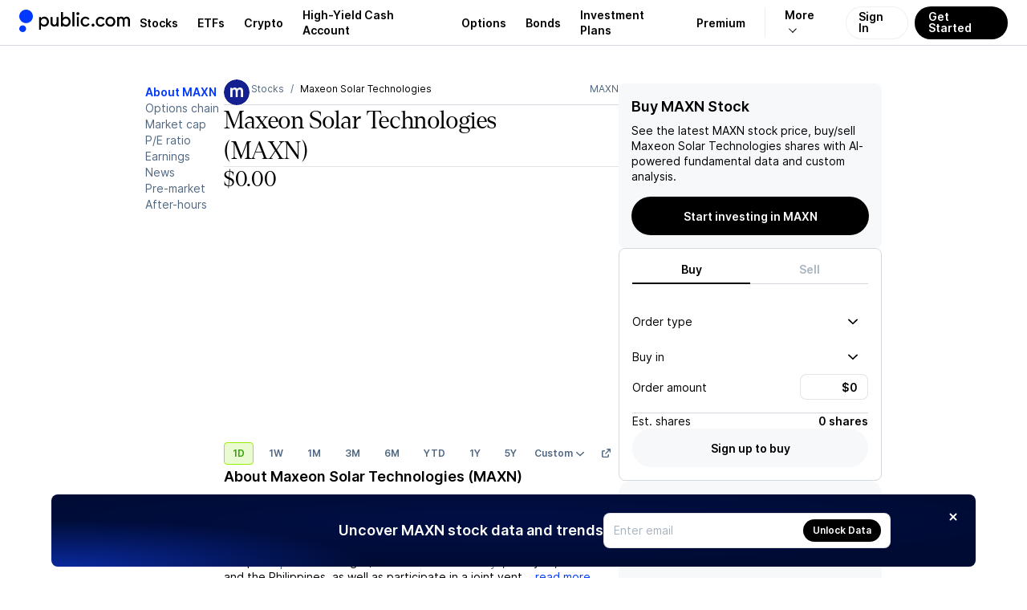

--- FILE ---
content_type: application/javascript; charset=UTF-8
request_url: https://public.com/_next/static/chunks/79a25e13b9c39579.js
body_size: 28707
content:
(globalThis.TURBOPACK||(globalThis.TURBOPACK=[])).push(["object"==typeof document?document.currentScript:void 0,423003,e=>{e.v({card:"popular-stocks-widget-module__MRmoXG__card",list:"popular-stocks-widget-module__MRmoXG__list",title:"popular-stocks-widget-module__MRmoXG__title"})},721533,e=>{e.v({background:"stock-pre-ipo-module__i4nLyG__background",card:"stock-pre-ipo-module__i4nLyG__card",cardContent:"stock-pre-ipo-module__i4nLyG__cardContent",cardTitle:"stock-pre-ipo-module__i4nLyG__cardTitle",section:"stock-pre-ipo-module__i4nLyG__section",singleCol:"stock-pre-ipo-module__i4nLyG__singleCol",symbolName:"stock-pre-ipo-module__i4nLyG__symbolName"})},87702,e=>{e.v({topBarSymbol:"stock-page-content-unauth-module__uuSj3W__topBarSymbol"})},359014,e=>{e.v({about:"stock-secondary-page-content-module__ot3d9a__about",chartHeader:"stock-secondary-page-content-module__ot3d9a__chartHeader",chartSection:"stock-secondary-page-content-module__ot3d9a__chartSection",contentLayout:"stock-secondary-page-content-module__ot3d9a__contentLayout",mainContent:"stock-secondary-page-content-module__ot3d9a__mainContent",mobileHeader:"stock-secondary-page-content-module__ot3d9a__mobileHeader",sectionHeader:"stock-secondary-page-content-module__ot3d9a__sectionHeader",sectionSubtitle:"stock-secondary-page-content-module__ot3d9a__sectionSubtitle",sectionTitle:"stock-secondary-page-content-module__ot3d9a__sectionTitle"})},868236,e=>{e.v({dropdownMenu:"stock-side-menu-module__6M0d8W__dropdownMenu",dropdownOption:"stock-side-menu-module__6M0d8W__dropdownOption",dropdownTrigger:"stock-side-menu-module__6M0d8W__dropdownTrigger",sideMenu:"stock-side-menu-module__6M0d8W__sideMenu"})},692353,e=>{e.v({topBar:"stock-top-bar-module___yFJYG__topBar",topBarSymbol:"stock-top-bar-module___yFJYG__topBarSymbol"})},745268,e=>{e.v({paywallCard:"signup-paywall-card-module__407RRa__paywallCard",paywallCardContent:"signup-paywall-card-module__407RRa__paywallCardContent",paywallCardContentContainer:"signup-paywall-card-module__407RRa__paywallCardContentContainer",paywallCardDescription:"signup-paywall-card-module__407RRa__paywallCardDescription",paywallCardTitle:"signup-paywall-card-module__407RRa__paywallCardTitle"})},685201,e=>{e.v({blurred:"stock-earnings-financials-module___HWdFa__blurred",paywall:"stock-earnings-financials-module___HWdFa__paywall",tabLabel:"stock-earnings-financials-module___HWdFa__tabLabel"})},238272,e=>{e.v({eventDate:"stock-earnings-history-table-module__ymUCya__eventDate",nextEarningsCall:"stock-earnings-history-table-module__ymUCya__nextEarningsCall",period:"stock-earnings-history-table-module__ymUCya__period",tableButtons:"stock-earnings-history-table-module__ymUCya__tableButtons",viewAll:"stock-earnings-history-table-module__ymUCya__viewAll"})},62910,e=>{e.v({showMore:"stock-page-table-module__6OKdUG__showMore",table:"stock-page-table-module__6OKdUG__table",tableWrapper:"stock-page-table-module__6OKdUG__tableWrapper"})},87717,e=>{e.v({overline:"stock-earnings-section-module__0nmYgG__overline",text:"stock-earnings-section-module__0nmYgG__text",title:"stock-earnings-section-module__0nmYgG__title"})},39635,e=>{e.v({box:"stock-overview-box-module__TWmeAa__box",item:"stock-overview-box-module__TWmeAa__item"})},378403,e=>{e.v({changeIcon:"stock-price-widget-module__SdNsBW__changeIcon",changeLine:"stock-price-widget-module__SdNsBW__changeLine",changePeriod:"stock-price-widget-module__SdNsBW__changePeriod",changeText:"stock-price-widget-module__SdNsBW__changeText",changeWrapper:"stock-price-widget-module__SdNsBW__changeWrapper",extHourPrice:"stock-price-widget-module__SdNsBW__extHourPrice",extHourPriceChange:"stock-price-widget-module__SdNsBW__extHourPriceChange",footer:"stock-price-widget-module__SdNsBW__footer",priceChange:"stock-price-widget-module__SdNsBW__priceChange",separator:"stock-price-widget-module__SdNsBW__separator",todayPrice:"stock-price-widget-module__SdNsBW__todayPrice",todayPriceChange:"stock-price-widget-module__SdNsBW__todayPriceChange",widget:"stock-price-widget-module__SdNsBW__widget"})},953604,e=>{e.v({signupLine:"stock-price-targets-unauth-module__XZPPTa__signupLine"})},322865,e=>{e.v({chart:"stock-fundamentals-chart-module__dKYLXG__chart",chartContent:"stock-fundamentals-chart-module__dKYLXG__chartContent",currentValue:"stock-fundamentals-chart-module__dKYLXG__currentValue",header:"stock-fundamentals-chart-module__dKYLXG__header",paywall:"stock-fundamentals-chart-module__dKYLXG__paywall"})},607490,e=>{e.v({loading:"stock-news-section-module__lDts3W__loading",news:"stock-news-section-module__lDts3W__news",newsList:"stock-news-section-module__lDts3W__newsList"})},537451,e=>{e.v({text:"stock-pre-after-market-trading-info-module-scss-module__3ypcVW__text",title:"stock-pre-after-market-trading-info-module-scss-module__3ypcVW__title"})},268887,e=>{e.v({table:"stock-pre-after-market-data-module-scss-module__F0Vxja__table",updateDate:"stock-pre-after-market-data-module-scss-module__F0Vxja__updateDate"})},686328,274932,652287,366361,129176,833313,415856,553138,7338,122406,21262,484864,750205,151309,337668,413043,903113,e=>{"use strict";var t=e.i(659889),a=e.i(168104),s=e.i(35878),r=e.i(191788),n=e.i(950323),i=e.i(663160),o=e.i(842028),l=e.i(232895),c=e.i(2695),d=e.i(671721),m=e.i(301535);e.i(731485);var u=e.i(370642);e.i(299664);var h=e.i(544527);e.i(828150);var p=e.i(761888),g=e.i(273816);e.i(754749);var y=e.i(182886),x=e.i(622915);e.i(922900);var f=e.i(498219),b=e.i(61550),j=e.i(635974),v=e.i(5014),k=e.i(580437),S=e.i(254323),P=e.i(609071),A=e.i(425708),w=e.i(948294),C=e.i(409171),N=e.i(798387),T=e.i(707065),M=e.i(828704),_=e.i(137316),$=e.i(683532),D=e.i(260705),F=e.i(645162),E=e.i(197035);let R="NTDOY,VWAGY,TCEHY,DIDIY,CICHY,LVMUY,LKNCY,EADSY,NSRGY",B=()=>{let{data:e,isValidating:a}=(0,n.default)(["getInstruments",R],()=>(0,D.getInstruments)(R));return void 0===e&&a?(0,t.jsx)(x.RightRailSkeleton,{size:"large"}):e?.length?(0,t.jsxs)(_.RoundedBox,{css:(0,T.css)("border-radius:16px;flex-direction:column;flex-grow:0;padding:0;",F.queries.medium,"{border:0.5px solid var(--pw-core-color-greyscale-300);padding:16px;}"),children:[(0,t.jsx)("h2",{css:(0,T.css)("color:var(--pw-core-color-greyscale-1000);font:var(--font-h3);margin:0 0 16px;"),children:"Other OTC Stocks"}),(0,t.jsx)(M.List,{gap:"4px",children:e.map(e=>(0,t.jsx)($.StockListItem,{display:"dailyGainPercentage",symbol:e.instrument.symbol,name:e.instrument.name,gainPercentage:(0,E.numericToString)(e.quote?.gainPercentage),logoUrl:(0,C.getSymbolLogoUrl)(e.instrument.symbol),size:"small"},e.instrument.symbol))})]}):null};e.s(["OtcStocksWidget",()=>B],274932);var I=e.i(649943),H=e.i(84377),U=e.i(423003);let L=({getUrl:e,initialPopularStocks:a,popularStocksTitle:s="Popular Stocks"})=>{let{data:r,isValidating:i}=(0,n.default)("getPopularStocks",H.getPopularStocks,{revalidateOnFocus:!1}),{data:o,isValidating:l}=(0,n.default)(r?["popular-getInstruments",r.slice(0,12).join(",")]:null,([,e])=>(0,D.getInstruments)(e),{fallbackData:a,revalidateOnFocus:!1,revalidateOnMount:!0});return void 0===o&&(i||l)?(0,t.jsx)(x.RightRailSkeleton,{size:"large",padding:0}):o?.length?(0,t.jsxs)("section",{className:U.default.card,children:[(0,t.jsx)("h2",{className:U.default.title,children:s}),(0,t.jsx)("div",{className:U.default.list,role:"list",children:o.map(a=>(0,t.jsx)(I.AssetSidebarListItem,{gainPercentage:(0,E.numericToString)(a.quote?.gainPercentage),logoUrl:(0,C.getSymbolLogoUrl)(a.instrument.symbol),symbol:a.instrument.symbol,symbolName:a.instrument.name,url:e?e(a.instrument.symbol):(0,C.getSymbolPathname)(a.instrument.symbol)},a.instrument.symbol))})]}):null};var W=e.i(494281),O=e.i(571700),q=e.i(832732);let G=({advancedInfo:e,advancedInfoDummy:a,instrumentCompanyDetails:s,isPremiumSubscriber:r,lastPrice:n,analytics:i,authenticatedAndActive:o,isOnWatchlist:l,symbol:c,symbolName:d})=>{let{assetName:m,companyName:u,ticker:h}=(0,C.getAssetTitleInfo)(c,d),{recommendation:p}=s??{},g=(0,N.parseNumber)(n)??0,y=p?.recommendationTargetPrice??0,x=p?.currentConsensusRating??0,f=e?.revenue?"minmax(0, 1fr) minmax(0, 1fr)":"1fr";return g&&y||x||e?(0,t.jsxs)("div",{css:(0,T.css)("display:grid;gap:48px;grid-template-columns:",f,";@media (min-width:760px) and (max-width:1000px){grid-template-columns:1fr;}@media (max-width:660px){grid-template-columns:1fr;}"),children:[!!g&&!!y&&(0,t.jsx)(q.StockSectionCard,{description:o?"":`What analysts think ${h} stock price will be.`,title:o?"Price":`${u} Price Targets`,tooltips:r?["priceTargets"]:void 0,minHeight:220,padding:0,children:(0,t.jsx)(W.StockPriceTargets,{advancedInfo:e,symbol:c,symbolName:d,isOnWatchlist:l,authenticatedAndActive:o,currentPrice:g,isPremiumSubscriber:r,advancedInfoDummy:a,targetPrice:y,analytics:i?{...i,context:"price"}:void 0})}),!!s?.recommendation&&(0,t.jsx)(q.StockSectionCard,{description:o&&s.recommendation.totalRatings?`Based on ${s.recommendation.totalRatings} ratings`:`What analysts recommend for ${h} stock, on a scale from 1(buy) to 5(sell).`,title:o?"Rating":`${u} ${m}Rating`,minHeight:0,padding:0,section:"rating",tooltips:["rating"],children:(0,t.jsx)(O.StockRating,{recommendation:s.recommendation,analytics:i?{...i,context:"rating"}:void 0})})]}):null},K=()=>(0,t.jsx)("div",{style:{color:"var(--pw-core-color-greyscale-600)",font:"var(--font-body-3-light)",padding:0},children:"Disclaimer: Any investment listed here, which may be available on the Public platform, is intended to be used for informational purposes only, should not be the sole basis for making an investment decision, and is not a recommendation or advice."});e.s(["StockDisclaimer",0,K],652287);var Y=e.i(792042),z=e.i(692093),V=e.i(257954);let Q=({name:e,marketCap:a,peRatio:s,price:r,high52w:n,low52w:i,dividendYield:o,targetPrice:l,symbol:c})=>{let d,m,u,h,p,g=e.length<=10?e:(0,C.formatSymbol)(c),y=(0,N.parseNumber)(r),x=[],f=(0,Y.format)((m=(d=(0,z.constructNow)(void 0)).getFullYear(),u=d.getMonth(),h=d.getDate(),(p=(0,z.constructNow)(void 0)).setFullYear(m,u,h-1),p.setHours(0,0,0,0),p),"MMM dd, yyyy"),b="AMC"!==c;if(a&&x.push({question:`What is the market cap for ${g} stock?`,answer:`As of ${f}, the market cap for ${g} stock is ${(0,N.abbreviateNumber)(a)}`}),s&&x.push({question:`What is the P/E ratio for ${g} stock?`,answer:`The current P/E ratio for ${g} stock is ${s}`}),n){let e=(0,N.formatPercent)(y?(n-y)/n*100:100);x.push({question:`What is the 52-week high for ${g} stock?`,answer:`The 52-week high for ${g} stock is ${(0,N.formatMoney)(n)}. The current ${g} stock price $${r} is ${e} below its 52-week high`})}if(i){let e=(0,N.formatPercent)(y?(y-i)/y*100:100);x.push({question:`What is the 52-week low for ${g} stock`,answer:`The 52-week low for ${g} stock is ${(0,N.formatMoney)(i)}. The current ${g} stock price $${r} has increased ${e} from its 52-week low`})}return null!=o&&b&&x.push({question:`Does ${g} stock pay dividends?`,answer:o?`Yes, the ${g} stock pays a dividend to its shareholders. The current dividend yield is ${(0,N.formatPercent)(o)}`:`No, the ${g} stock does not pay dividends to its shareholders`}),l&&x.push({question:`What is ${g} stock price target?`,answer:`The target price for ${g} stock is ${(0,N.formatMoney)(l)} based on the average of what a group of analyst think ${g} stock could be worth at a future date. This is not a prediction by Public.com`}),(0,t.jsx)(V.FaqSection,{faqs:x})};var J=e.i(925444),X=e.i(848401);e.i(332794);var Z=e.i(196258),ee=e.i(250378),et=e.i(841485),ea=e.i(203828);e.i(23946);var es=e.i(473897),er=e.i(855038),en=e.i(84013),ei=e.i(19372),eo=e.i(170401),el=e.i(499156),ec=e.i(836927),ed=e.i(936584),em=e.i(918682),eu=e.i(489537);function eh({financialReport:e,reportType:a,showTable:s=!0,symbol:n,analyticsProperties:i}){let o=(0,en.useMediaQuery)({maxWidth:1100}),l=(0,en.useMediaQuery)({minWidth:750,maxWidth:950}),c=(0,en.useMediaQuery)({maxWidth:525}),d=(0,r.useMemo)(()=>(0,em.getChartData)({size:{isXSmall:c,isSmall:l,isMedium:o},financialReport:e,reportType:a,reportChartKey:ed.FinancialReportChartKey.BalanceSheet,chartConfig:{chartKey:"balanceSheet",chartType:A.ChartType.VerticalBars,format:{isoCurrency:"USD",valueType:"MONEY",valueFormat:"{v}",maximumFractionDigits:2,minimumFractionDigits:2},titles:["Total assets","Total liabilities"]}}),[e,o,l,c,a]),m=e.financialsData[0]?.periodKey,[u,h]=(0,r.useState)(m),p=(0,ei.getChartColors)("bar",d.data.series.length),g=d.titles.map((e,t)=>({name:e,color:p[t]??""})),y=d.data.series.flatMap(e=>e.map(e=>e.value??0)),x=Math.min(...y),f=Math.max(...y);return(0,t.jsxs)(t.Fragment,{children:[(0,t.jsx)("div",{css:(0,T.css)(".ct-label .clickable{font:var(--font-body-2-heavy);color:var(--pw-core-color-greyscale-600);border:1px solid var(--pw-core-color-greyscale-400);border-radius:4px;padding:7px 10px;cursor:pointer;opacity:0.5;transition:opacity 0.3s ease-in-out;&:hover{opacity:1;}&.active{opacity:1;color:var(--pw-core-color-blue-600);background-color:var(--pw-core-color-blue-100);border-color:var(--pw-core-color-blue-400);}}"),children:(0,t.jsx)(ec.ChartsFactory,{analytics:i,chartData:d,plugins:[(0,eo.ClickableLabelsPlugin)({low:x,high:f,onClickLabel:e=>h(e)}),(0,el.HideYLabelsPlugin)({low:x,high:f,symbol:n})]},a)}),s&&!!u&&(0,t.jsx)(eu.FinancialsTable,{symbol:n,periodKey:u,reportChartKey:ed.FinancialReportChartKey.BalanceSheet,financialReport:e,chartColorsWithName:g,analyticsProperties:i,formatValueOptions:d.format,rowStyles:e=>(0,T.css)(ep.includes(e)&&T.css`
              td:first-of-type {
                font: var(--font-body-1-heavy);
              }
            `),nonExpandedRows:[ed.FinancialKey.TotalAssets,ed.FinancialKey.CurrentAssets,ed.FinancialKey.CashAndEquivalents,ed.FinancialKey.TotalLiabilities,ed.FinancialKey.TotalLiabilitiesAndEquity,ed.FinancialKey.TotalDebt,ed.FinancialKey.NetDebt],amountOfExpandedRows:25,headerTooltips:{tooltips:["balanceSheet"],lastUpdated:{balanceSheet:e.lastUpdated}},tooltipsByFinancialKeyMap:{[ed.FinancialKey.TotalAssets]:["totalAssts"],[ed.FinancialKey.CurrentAssets]:["currentAssets"],[ed.FinancialKey.CashAndEquivalents]:["cashAndEquivalents"],[ed.FinancialKey.NonCurrentAssets]:["nonCurrentAssets"],[ed.FinancialKey.TotalLiabilities]:["totalLiabilities"],[ed.FinancialKey.CurrentLiabilities]:["currentLiabilities"],[ed.FinancialKey.NonCurrentLiabilities]:["nonCurrentLiabilities"],[ed.FinancialKey.TotalEquity]:["totalEquity"],[ed.FinancialKey.TotalDebt]:["totalDebt"],[ed.FinancialKey.NetDebt]:["netDebt"],[ed.FinancialKey.BookValuePerShare]:["bookValuePerShare"]}})]})}let ep=[ed.FinancialKey.TotalAssets,ed.FinancialKey.TotalLiabilities,ed.FinancialKey.TotalEquity,ed.FinancialKey.TotalLiabilitiesAndEquity,ed.FinancialKey.TotalDebt,ed.FinancialKey.NetDebt,ed.FinancialKey.BookValuePerShare];var eg=e.i(139962);function ey({financialReport:e,reportType:a,symbol:s,analyticsProperties:n,showTable:i=!0}){let o=(0,en.useMediaQuery)({maxWidth:1100}),l=(0,en.useMediaQuery)({minWidth:750,maxWidth:950}),c=(0,en.useMediaQuery)({maxWidth:525}),d=(0,r.useMemo)(()=>(0,em.getChartData)({size:{isXSmall:c,isSmall:l,isMedium:o},financialReport:{...e,chartMapping:e.chartMapping.map(e=>({...e,chartFinancialMappings:e.chartFinancialMappings.filter(e=>e.key!==ed.FinancialKey.NetChangeInCash)}))},reportType:a,reportChartKey:ed.FinancialReportChartKey.CashFlow,chartConfig:{chartKey:"cashFlow",chartType:A.ChartType.StackedVerticalBars,format:{isoCurrency:"USD",valueType:"MONEY",valueFormat:"{v}",maximumFractionDigits:2,minimumFractionDigits:2},titles:["Operations","Investing","Financing","Other"]}}),[e,o,l,c,a]),m=e.financialsData[0]?.periodKey,[u,h]=(0,r.useState)(m);(0,r.useEffect)(()=>{!u&&m&&h(m)},[m,u]);let p=(0,eg.getChartCompareColors)(d.data.series.length),g=d.titles.map((e,t)=>({name:function(e){switch(e){case"Operations":return"Cash from operations";case"Investing":return"Cash from investing";case"Financing":return"Cash from financing";case"Other":return"Cash from other sources";case"Net change in cash":return"Net change in cash";default:return e}}(e),color:p[t]??""})),y=d.data.series.flatMap(e=>e.map(e=>e.value??0)),x=Math.min(...y),f=Math.max(...y);return(0,t.jsxs)(t.Fragment,{children:[(0,t.jsx)("div",{css:(0,T.css)(".ct-label .clickable{font:var(--font-body-2-heavy);color:var(--pw-core-color-greyscale-600);border:1px solid var(--pw-core-color-greyscale-400);border-radius:4px;padding:7px 10px;cursor:pointer;opacity:0.5;transition:opacity 0.3s ease-in-out;&:hover{opacity:1;}&.active{opacity:1;color:var(--pw-core-color-blue-600);background-color:var(--pw-core-color-blue-100);border-color:var(--pw-core-color-blue-400);}}"),children:(0,t.jsx)(ec.ChartsFactory,{analytics:n,chartData:d,plugins:[(0,eo.ClickableLabelsPlugin)({low:x,high:f,onClickLabel:e=>h(e)}),(0,el.HideYLabelsPlugin)({low:x,high:f,symbol:s})]},a)}),i&&!!u&&(0,t.jsx)(eu.FinancialsTable,{symbol:s,periodKey:u,reportChartKey:ed.FinancialReportChartKey.CashFlow,financialReport:e,chartColorsWithName:g,analyticsProperties:n,formatValueOptions:d.format,nonExpandedRows:[ed.FinancialKey.NetIncomeCashFlow,ed.FinancialKey.CashFromOperations,ed.FinancialKey.CashFromInvesting,ed.FinancialKey.CashFromFinancing,ed.FinancialKey.CashFromOtherSources,ed.FinancialKey.NetChangeInCash,ed.FinancialKey.FreeCashFlow],amountOfExpandedRows:17,headerTooltips:{tooltips:["cashFlow"],lastUpdated:{cashFlow:e.lastUpdated}},tooltipsByFinancialKeyMap:{[ed.FinancialKey.NetIncomeCashFlow]:["netIncomeCashFlow"],[ed.FinancialKey.CashFromOperations]:["cashFromOperations"],[ed.FinancialKey.CashFromInvesting]:["cashFromInvesting"],[ed.FinancialKey.CashFromFinancing]:["cashFromFinancing"],[ed.FinancialKey.CashFromOtherSources]:["cashFromOtherSources"],[ed.FinancialKey.NetChangeInCash]:["netChangeInCash"],[ed.FinancialKey.FreeCashFlow]:["freeCashFlow"]}})]})}var ex=e.i(859975),ef=e.i(846909),eb=e.i(301047),ej=e.i(287545),ev=e.i(191178),ek=e.i(896045);function eS({symbol:e,symbolName:s,authenticatedAndActive:i,isPremiumSubscriber:o,onWatchlist:l,sharesOwned:c,earningDates:d,earningEstimates:m,earningsCallsAvailable:u,advancedInfoDummy:h}){let{value:p}=(0,ek.useFlag)("premiumDataBlur"),[g,y]=(0,r.useState)(m?.length?"earnings":"income-statement"),[x,f]=(0,r.useState)(ed.InstrumentFinancialsReportType.Quarterly),[b,v]=(0,r.useState)(!1),{start:k}=(0,j.usePremiumOnboarding)(),S=(t,a)=>{y(t),(0,X.trackAssetPageSectionInteracted)({symbol:e,symbolName:s,context:a})},{data:P}=(0,n.default)(["getFinancialReport",e,x],()=>(0,D.getInstrumentFinancials)(e,x));return(0,t.jsxs)("div",{children:[i&&(0,t.jsxs)("div",{css:(0,T.css)("margin-bottom:var(--padding-micro);display:flex;justify-content:space-between;align-items:center;"),children:[(0,t.jsx)("h2",{css:(0,T.css)("font:var(--font-h3);margin-top:0;margin-bottom:0;"),children:(0,t.jsx)(ex.PremiumTitle,{children:m?.length?"Earnings & Financials":"Financials"})}),p&&!o?(0,t.jsx)(ee.Button,{variant:"secondary",size:"xs",onClick:()=>{v(!0),(0,eb.trackSubscriptionSignUpEntryPointTapped)({context:Z.AnalyticsContext.Earnings,screen:Z.AnalyticsScreen.Stock})},children:"Upgrade to access"}):(0,t.jsx)(et.ToggleTextSwitch,{name:"reportType",options:eP,value:x,disabled:"earnings"===g,onChange:t=>{f(t),(0,X.trackAssetPageSectionInteracted)({symbol:e,symbolName:s,context:Z.AnalyticsContext.Financials})}})]}),i&&(0,t.jsxs)("div",{css:(0,T.css)("display:flex;margin-bottom:var(--gap-objects-wide);gap:var(--gap-objects-tight);"),children:[!!m?.length&&(0,t.jsxs)("div",{css:(0,T.css)("display:flex;flex-direction:column;gap:6px;"),children:[(0,t.jsx)(ew,{title:"Browse free",isPremiumSubscriber:o,isPremiumDataBlurEnabled:!!(p&&h)}),(0,t.jsx)(eA,{title:"Earnings",isPremiumSubscriber:o,isActive:"earnings"===g,onSetCurrentTab:()=>S("earnings",Z.AnalyticsContext.Earnings),isExclusive:!1,isPremiumDataBlurEnabled:!!(p&&h),onStartOnboarding:k,isAuthenticatedAndActive:!0,analyticsProperties:{symbol:e,symbolName:s,feature:"earnings"}})]}),(0,t.jsxs)("div",{css:(0,T.css)("display:flex;flex-direction:column;gap:6px;"),children:[(0,t.jsx)(ew,{title:"Premium exclusive",isPremiumSubscriber:o,isPremiumDataBlurEnabled:!!(p&&h)}),(0,t.jsx)(eA,{title:"Income statement",isPremiumSubscriber:o,isActive:"income-statement"===g,onSetCurrentTab:()=>S("income-statement",Z.AnalyticsContext.Financials),isExclusive:!0,isPremiumDataBlurEnabled:!!(p&&h),onStartOnboarding:k,isAuthenticatedAndActive:!0,analyticsProperties:{symbol:e,symbolName:s,feature:"income_statement"}})]}),(0,t.jsxs)("div",{css:(0,T.css)("display:flex;flex-direction:column;gap:6px;"),children:[(0,t.jsx)(ew,{isPremiumSubscriber:o,isPremiumDataBlurEnabled:!!(p&&h)}),(0,t.jsx)(eA,{title:"Balance sheet",isPremiumSubscriber:o,isActive:"balance-sheet"===g,onSetCurrentTab:()=>S("balance-sheet",Z.AnalyticsContext.Financials),isExclusive:!0,isPremiumDataBlurEnabled:!!(p&&h),onStartOnboarding:k,isAuthenticatedAndActive:!0,analyticsProperties:{symbol:e,symbolName:s,feature:"balance_sheet"}})]}),(0,t.jsxs)("div",{css:(0,T.css)("display:flex;flex-direction:column;gap:6px;"),children:[(0,t.jsx)(ew,{isPremiumSubscriber:o,isPremiumDataBlurEnabled:!!(p&&h)}),(0,t.jsx)(eA,{title:"Cash flow",isPremiumSubscriber:o,isActive:"cash-flow"===g,onSetCurrentTab:()=>S("cash-flow",Z.AnalyticsContext.Financials),isExclusive:!0,isPremiumDataBlurEnabled:!!(p&&h),onStartOnboarding:k,isAuthenticatedAndActive:!0,analyticsProperties:{symbol:e,symbolName:s,feature:"cash_flow"}})]})]}),"earnings"===g&&(0,t.jsx)(es.EarningEstimatesChart,{symbol:e,symbolName:s,showHeader:!i,earningEstimates:m,earningDates:d,earningsCallsAvailable:u,analyticsProperties:{[Z.AnalyticsProperty.Screen]:Z.AnalyticsScreen.Stock,[Z.AnalyticsProperty.StockSymbol]:e,[Z.AnalyticsProperty.StockName]:s,[Z.AnalyticsProperty.AssetType]:(0,C.toAssetType)(e),[Z.AnalyticsProperty.SharesOwned]:c,[Z.AnalyticsProperty.StockFavorited]:l,subscriptionType:o?ev.SubscriptionType.Premium:ev.SubscriptionType.None,context:"earnings"}}),(0,t.jsxs)("div",{css:!o&&!!p&&P?.financialsDataDummy&&(0,T.css)("filter:blur(8px);pointer-events:none;"),children:["income-statement"===g&&P&&(0,t.jsx)(er.IncomeStatementChart,{financialReport:P,reportType:x,symbol:e,analyticsProperties:{[Z.AnalyticsProperty.Screen]:Z.AnalyticsScreen.Stock,[Z.AnalyticsProperty.StockSymbol]:e,[Z.AnalyticsProperty.StockName]:s,[Z.AnalyticsProperty.AssetType]:(0,C.toAssetType)(e),[Z.AnalyticsProperty.SharesOwned]:c,[Z.AnalyticsProperty.StockFavorited]:l,subscriptionType:o?ev.SubscriptionType.Premium:ev.SubscriptionType.None,context:"income_statement",interactionPossible:!0}}),"balance-sheet"===g&&P&&(0,t.jsx)(eh,{financialReport:P,reportType:x,symbol:e,analyticsProperties:{[Z.AnalyticsProperty.Screen]:Z.AnalyticsScreen.Stock,[Z.AnalyticsProperty.StockSymbol]:e,[Z.AnalyticsProperty.StockName]:s,[Z.AnalyticsProperty.AssetType]:(0,C.toAssetType)(e),[Z.AnalyticsProperty.SharesOwned]:c,[Z.AnalyticsProperty.StockFavorited]:l,subscriptionType:o?ev.SubscriptionType.Premium:ev.SubscriptionType.None,context:"balance_sheet",interactionPossible:!0}}),"cash-flow"===g&&P&&(0,t.jsx)(ey,{financialReport:P,reportType:x,symbol:e,analyticsProperties:{[Z.AnalyticsProperty.Screen]:Z.AnalyticsScreen.Stock,[Z.AnalyticsProperty.StockSymbol]:e,[Z.AnalyticsProperty.StockName]:s,[Z.AnalyticsProperty.AssetType]:(0,C.toAssetType)(e),[Z.AnalyticsProperty.SharesOwned]:c,[Z.AnalyticsProperty.StockFavorited]:l,subscriptionType:o?ev.SubscriptionType.Premium:ev.SubscriptionType.None,context:"cash_flow",interactionPossible:!0}})]}),b&&(0,t.jsx)(a.Portal,{children:(0,t.jsx)(ef.PremiumUpgradeModal,{onClose:()=>v(!1),analytics:{sourceScreen:Z.AnalyticsScreen.Stock,context:"premium_upgrade_cta_earnings_and_financials_section_header"}})})]})}let eP=[{text:"Quarterly",value:ed.InstrumentFinancialsReportType.Quarterly},{text:"Annual",value:ed.InstrumentFinancialsReportType.Annual}];function eA({title:e,isPremiumSubscriber:a,onSetCurrentTab:s,isActive:r,isPremiumDataBlurEnabled:n,isExclusive:i,onStartOnboarding:o,isAuthenticatedAndActive:l,analyticsProperties:c}){let d=(0,ea.useRouter)(),m=(0,ej.useSignupUrl)();return(0,t.jsx)("button",{css:(0,T.css)("font:var(--font-body-2-heavy);color:var(--pw-core-color-greyscale-600);cursor:pointer;padding:9px 12px;border-radius:4px;border:1px solid var(--pw-core-color-greyscale-400);background-color:transparent;",r&&T.css`
          color: var(--pw-core-color-greyscale-1000);
          background-color: var(--pw-core-color-greyscale-200);
        `),onClick:()=>{(l||d.push(`${m}?sourceScreen=${Z.AnalyticsScreen.Stock}&prevPath=${encodeURIComponent(d.asPath)}`),(0,eb.trackAdvancedViewTabTappedEvent)(c.feature,c.symbol,c.symbolName,a?ev.SubscriptionType.Premium:ev.SubscriptionType.None),l&&!a&&!n&&i)?o():s()},children:e})}function ew({title:e,isPremiumSubscriber:a,isPremiumDataBlurEnabled:s}){return a&&!s?null:(0,t.jsx)("div",{css:(0,T.css)("font:var(--font-body-3-heavy);color:var(--pw-core-color-greyscale-600);margin-top:auto;","Premium exclusive"===e&&s&&T.css`
          opacity: 0.6;
        `),children:e})}function eC({authenticatedAndActive:e=!1,instrumentCompanyDetails:a,instrument:s,onWatchlist:r,position:n}){return(0,t.jsxs)(t.Fragment,{children:[(0,t.jsx)("h2",{css:(0,T.css)("font:var(--font-h3);margin:0 0 16px 0;"),children:`${s.name} Stock Earnings`}),(0,t.jsx)(j.PremiumOnboardingProvider,{analytics:{[Z.AnalyticsProperty.SourceScreen]:Z.AnalyticsScreen.Stock,[Z.AnalyticsProperty.Context]:"stock_page_cta"},children:(0,t.jsx)(eS,{authenticatedAndActive:e,symbolName:s.name,earningDates:a.earningDates,earningEstimates:a.earningEstimates,isPremiumSubscriber:!1,onWatchlist:r,sharesOwned:n?.quantity,symbol:s.symbol,earningsCallsAvailable:!!a.earningsCallsAvailable})})]})}e.s(["EarningsFinancials",()=>eS],366361);var eN=e.i(599838),eT=e.i(105279);let eM={src:e.i(876363).default,width:690,height:492,blurWidth:8,blurHeight:6,blurDataURL:"[data-uri]"};var e_=e.i(896628),e$=e.i(556101),eD=e.i(969356),eF=e.i(740825),eE=e.i(142581),eR=e.i(687274),eB=e.i(228401),eI=e.i(97382);let eH=({singleColumnLayout:e=!1})=>{let{value:a}=(0,ek.useFlag)("ipoReminder",{defaultValue:!1}),[s,n]=(0,r.useState)("");return a?(0,t.jsxs)("div",{css:(0,T.css)("align-items:center;column-gap:4px;row-gap:8px;display:flex;width:100%;flex-direction:",e?"row":"column",";"),children:[(0,t.jsx)(eF.Input,{tabIndex:1,"aria-label":"Email",id:"email",label:"Enter email",labelProps:{htmlFor:"email"},name:"email",type:"email",value:s,onChange:e=>{n(e.target.value)},wrapperStyle:{width:"100%"}}),(0,t.jsx)(ee.Button,{size:e?"small":"large",fullWidth:!e,children:"Send reminder"})]}):null},eU=({symbol:e,symbolName:a})=>{let[r,n]=(0,s.useToggle)(!1),i=r?"You'll be notified":"Set reminder";return(0,t.jsx)(t.Fragment,{children:r?(0,t.jsx)(ee.Button,{variant:"secondary",fullWidth:!0,children:i}):(0,t.jsx)(ee.Button,{onClick:()=>{n(),(0,eE.trackIpoReminderTappedEvent)({symbol:e,symbolName:a}),(0,eB.toast)((0,t.jsxs)(eR.Toast,{variant:"inverted_success",children:["You’ll be notified when ",e," is available to trade"]}))},disabled:r,fullWidth:!0,children:i})})},eL=({ipoDate:e,symbol:a,symbolName:s})=>{let{value:r}=(0,ek.useFlag)("ipoReminder",{defaultValue:!1}),n=(0,eI.useIsAuthenticated)();return n||r?(0,t.jsx)(eN.CardNew,{variant:"hairline",children:(0,t.jsxs)("div",{css:(0,T.css)("display:flex;min-height:168px;flex-direction:column;justify-content:space-between;row-gap:24px;width:100%;"),children:[(0,t.jsxs)("div",{children:[(0,t.jsx)("div",{css:(0,T.css)("font:var(--font-h2);"),children:"Set a reminder"}),(0,t.jsxs)("div",{css:(0,T.css)("font:var(--font-body-1-light);color:var(--pw-core-color-greyscale-600);"),children:["We'll send you a reminder on ",e," to trade ",a,"'s IPO shares."]})]}),n?(0,t.jsx)(eU,{symbol:a,symbolName:s}):(0,t.jsx)(eH,{})]})}):null};e.s(["IpoReminderButtonAuth",()=>eU,"IpoReminderButtonUnauth",()=>eH,"StockPreIpoSignup",()=>eL],129176);var eW=e.i(721533);let eO=({authenticatedAndActive:e,description:a,ipoDate:s,symbol:r,symbolLogoUrl:n,symbolName:i})=>{let o=(0,en.useMediaQuery)({maxWidth:760});return(0,t.jsxs)(l.AssetPageSection,{className:eW.default.section,section:"about",children:[(0,t.jsx)(e_.StockLogo,{logoUrl:n,padding:[0],showBorder:!0,symbol:r,size:[44]}),(0,t.jsx)("div",{className:eW.default.symbolName,children:i}),(0,t.jsx)(eN.CardNew,{variant:"hairline",style:{padding:0,overflow:"hidden"},children:(0,t.jsxs)("div",{className:eW.default.card,style:{height:o?"auto":"250px"},children:[(0,t.jsxs)("div",{className:eW.default.cardContent,style:{position:o?"absolute":"relative"},children:[(0,t.jsxs)("div",{className:eW.default.cardTitle,children:[i," IPO"]}),(0,t.jsxs)("div",{style:{font:o?"var(--font-h2)":"var(--font-h1)"},children:["IPO on ",(0,t.jsx)(e$.DateTime,{children:s})]}),(0,t.jsxs)("div",{style:{font:"var(--font-body-1-light)"},children:["You'll be able to invest as soon as ",i," begins trading."]}),o&&(0,t.jsx)("div",{className:eW.default.singleCol,children:e?(0,t.jsx)(eU,{symbol:r,symbolName:i}):(0,t.jsx)(eH,{singleColumnLayout:o})})]}),(0,t.jsx)("div",{className:eW.default.background,style:{backgroundImage:`url(${eM.src})`,backgroundSize:o?"cover":"contain",height:o?"250px":"750px",width:o?"250px":"750px"}})]})}),(0,t.jsx)(eT.TextLinkButton,{style:{display:"flex",justifyContent:"flex-end"},href:eD.externalUrls.learnIpo,children:"What is an IPO?"}),a.length>0?(0,t.jsxs)("article",{style:{padding:"var(--gap-objects-extrawide) 0"},children:[(0,t.jsxs)(l.AssetPageSectionHeading,{section:"about",children:["About ",(0,C.formatSymbol)(r)]}),(0,t.jsx)(v.Description,{limit:400,children:a})]}):null]})};e.s(["StockPreIpo",()=>eO],833313);var eq=e.i(114168),eG=e.i(295531),eK=e.i(747243),eY=e.i(991062),ez=e.i(271373);let eV=({stats:e,symbol:a,symbolName:s})=>(0,t.jsxs)(eG.AssetInfoTable,{children:[e.stage!==A.SpacStage.IpoStage?(0,t.jsx)(eG.StockInfoCell,{label:"Target Company",tooltips:["targetCompany"],value:e.targetCompany||"-",symbol:a,symbolName:s,screen:Z.AnalyticsScreen.Stock,context:Z.AnalyticsContext.About}):null,(0,t.jsx)(eG.StockInfoCell,{label:"SPAC Capital",tooltips:["capital"],value:(0,N.abbreviateNumber)(e.capitalAmount),symbol:a,symbolName:s,screen:Z.AnalyticsScreen.Stock,context:Z.AnalyticsContext.About}),(0,t.jsx)(eG.StockInfoCell,{label:"SPAC Sector",tooltips:["sector"],value:e.sector,symbol:a,symbolName:s,screen:Z.AnalyticsScreen.Stock,context:Z.AnalyticsContext.About}),e.stage===A.SpacStage.IpoStage||e.stage===A.SpacStage.TargetStage?(0,t.jsx)(eG.StockInfoCell,{label:"Agreement deadline",tooltips:["agreementDeadline"],value:()=>(0,t.jsx)(e$.DateTime,{children:e.agreementDeadline?(0,w.formatDate)(e.agreementDeadline,"MMM d, yyyy"):"-"}),symbol:a,symbolName:s,screen:Z.AnalyticsScreen.Stock,context:Z.AnalyticsContext.About}):null,e.stage===A.SpacStage.ClosingStage?(0,t.jsx)(eG.StockInfoCell,{label:"Shareholder Approval",tooltips:["shareholderApproval"],value:()=>(0,t.jsx)(e$.DateTime,{children:e.definitiveAgreementDate?(0,w.formatDate)(e.definitiveAgreementDate,"MMM d, yyyy"):"-"}),symbol:a,symbolName:s,screen:Z.AnalyticsScreen.Stock,context:Z.AnalyticsContext.About}):null]}),eQ=({spacSubInstrument:e,symbol:a,symbolName:s,onWatchlist:r,sharesOwned:n})=>{let i=(0,ez.useAuthenticatedAndActive)(),{subscriptionDetails:o}=(0,eY.useSubscriptionDetails)(),{inView:c}=(0,eq.useInView)();return(0,eb.useMetricsCardAnalytics)(c,{[Z.AnalyticsProperty.Screen]:Z.AnalyticsScreen.Stock,[Z.AnalyticsProperty.StockSymbol]:a,[Z.AnalyticsProperty.StockName]:s,[Z.AnalyticsProperty.AssetType]:(0,C.toAssetType)(a),[Z.AnalyticsProperty.SharesOwned]:n,[Z.AnalyticsProperty.StockFavorited]:r,subscriptionType:o?.currentSubscription?.subscriptionType??ev.SubscriptionType.None,context:Z.AnalyticsContext.About}),(0,t.jsxs)("article",{css:(0,T.css)("display:flex;flex-direction:column;row-gap:32px;"),children:[(0,t.jsx)("div",{children:(0,t.jsx)(l.AssetPageSectionHeading,{section:"about",suffix:(0,t.jsx)(eK.StockEducationalContentTooltip,{tooltips:["spac"],analytics:{symbol:a,symbolName:s,screen:Z.AnalyticsScreen.Stock,context:Z.AnalyticsContext.About}}),children:i?"About":"About this SPAC"})}),e.payload.content.stats&&(0,t.jsxs)("div",{children:[(0,t.jsx)("h3",{css:(0,T.css)("font:var(--font-h3);margin:0 0 8px;"),children:"SPAC Info"}),(0,t.jsx)(eV,{stats:e.payload.content.stats,symbol:a,symbolName:s})]})]})};e.s(["StockSpacInfo",()=>eQ],415856);var eJ=e.i(805974),eX=e.i(953112),eZ=e.i(87702),e0=e.i(359014),e1=e.i(621650),e2=e.i(819695),e3=e.i(285812),e4=e.i(32355),e8=e.i(41158),e6=e.i(558071),e5=e.i(438899),e7=e.i(758163),e9=e.i(74587),te=e.i(348061);function tt(e){return!!e.instrumentCompanyDetails?.recommendation}function ta(e){return!![...e.instrumentCompanyDetails?.earningEstimates??[]].reverse().find(e=>e.actual&&e.estimate)}function ts(e,t){return!!e?.bars.length&&!!t?.monthly.length&&!!t?.yearly.length}function tr(e,t){return!!e?.bars.length&&!!t?.monthly.length&&!!t?.yearly.length}let tn=async e=>{let{req:t,res:a}=e;if(!t)return{serverInstrumentData:void 0};let s=(0,C.parseSymbol)(e.query.symbol)??"";if((0,e7.isServerSideAuthenticated)(t))return e.res.writeHead(302,{Location:(0,C.getSymbolPathname)(s)}),e.res.end(),{};te.default.info(`Fetching instrument & extended hours data for symbol=${s}`);let r=(0,e9.getForwardedForHeader)(t),[n,i,o,l]=await Promise.allSettled([(0,D.getInstrument)(s,r),(0,e6.getAssetBars)({symbol:s,period:e5.GraphPeriod.Day}),(0,e6.getExtendedHoursHistoric)(s),(0,H.getUniversalConfig)()]),c="fulfilled"===l.status?l.value:void 0;if((c?.managed?.otc?.symbols??[]).includes(s))return a.statusCode=404,{notFound:!0};if("fulfilled"!==n.status){let{logMessage:e}=(0,e9.getResponseError)(n.reason);return te.default.error(`Could not fetch instrument & extended hours data for symbol=${s} ${e}`),a.statusCode=404,{notFound:!0}}if(!n.value||n.value.instrument.instrumentClass===A.InstrumentClass.ExchangeTradedFund||null!=n.value.instrument.daysToIpo&&n.value.instrument.daysToIpo>0)return a.statusCode=404,{notFound:!0};let d={authenticated:!1,serverInstrumentData:n.value};return("fulfilled"===i.status&&(d.assetBarsResponse=i.value),"fulfilled"===o.status&&(d.historicResponse=o.value),d.assetBarsResponse&&d.historicResponse)?d:(e.res.writeHead(302,{Location:(0,C.getSymbolPathname)(s)}),e.res.end(),{})};e.s(["getPreAfterMarketInitialProps",0,tn,"isEarningsDataAvailable",()=>ta,"isForecastDataAvailable",()=>tt,"isMarketCapDataAvailable",()=>ts,"isPeRatioDataAvailable",()=>tr],553138);var ti=e.i(868236);let to=["about","options-chain","market-cap","pe-ratio","forecast-price-target","earnings","news","pre-market","after-hours"];function tl(e,t){return"options-chain"===t?(0,C.getSymbolOptionsChainPathname)(e):"about"===t?(0,C.getSymbolPathname)(e):`${(0,C.getSymbolPathname)(e)}/${t}`}let tc={about:"About","options-chain":"Options chain","market-cap":"Market cap","pe-ratio":"P/E ratio","forecast-price-target":"Forecast",earnings:"Earnings",news:"News","pre-market":"Pre-market","after-hours":"After-hours"},td=({instrumentData:e})=>{let a=(0,ea.useRouter)(),{symbol:s}=e.instrument,r=e.instrument.optionsTrading,n=[];r===A.Trading.Disabled&&n.push("options-chain"),ta(e)||n.push("earnings"),tt(e)||n.push("forecast-price-target");let i=function(e){if(e.endsWith("/market-cap"))return"market-cap";if(e.endsWith("/pe-ratio"))return"pe-ratio";if(e.endsWith("/forecast-price-target"))return"forecast-price-target";if(e.endsWith("/earnings"))return"earnings";if(e.endsWith("/news")||e.endsWith("/news/[page]"))return"news";else if(e.endsWith("/pre-market"))return"pre-market";else if(e.endsWith("/after-hours"))return"after-hours";else if(e.endsWith("/options-chain"))return"options-chain";return"about"}(a.pathname),o=to.filter(e=>!n.includes(e));return(0,t.jsxs)(t.Fragment,{children:[(0,t.jsx)("ul",{className:ti.default.sideMenu,children:o.map(e=>(0,t.jsx)("li",{children:(0,t.jsx)(e8.default,{href:tl(s,e),"data-active":i===e,children:"about"===e?`About ${(0,C.formatSymbol)(s)}`:tc[e]})},e))}),(0,t.jsx)("div",{className:ti.default.dropdownMenu,children:(0,t.jsx)(e1.Dropdown,{closeMenuOnSelect:!0,multi:!1,showSelected:!1,size:"large",trigger:(0,t.jsxs)("button",{className:ti.default.dropdownTrigger,children:[(0,C.formatSymbol)(s)," • ",tc[i],(0,t.jsx)(e4.CaretDownIcon,{size:12})]}),value:[],wrapperStyle:{width:"100%"},children:(0,t.jsx)(e2.DropdownContent,{sideOffset:0,style:{borderRadius:0,width:"100vw"},children:o.map(e=>(0,t.jsx)(e3.DropdownOption,{contentClassName:ti.default.dropdownOption,name:e,contentStyle:{padding:0},onChange:()=>a.push(tl(s,e)),children:(0,t.jsx)("span",{"data-active":i===e,children:tc[e]})},e))})})})]})};var tm=e.i(52585),tu=e.i(504865),th=e.i(437769),tp=e.i(692353);let tg=({pageName:e,pagePathname:a,symbol:s,symbolName:r})=>(0,t.jsxs)("div",{className:tp.default.topBar,children:[(0,t.jsx)(tm.Breadcrumb,{items:[{name:"Home",url:"https://public.com"},(0,tu.getBreadcrumbItemForSymbol)(s),{name:r,url:(0,C.getSymbolPathname)(s)},e&&a?{name:e,url:`${(0,C.getSymbolPathname)(s)}${a}`}:null].filter(th.isPresent),renderLink:e=>(0,t.jsx)(e8.default,{className:e.className,href:e.href,children:e.children})}),(0,t.jsx)("span",{className:tp.default.topBarSymbol,children:(0,C.formatSymbol)(s)})]});function ty({instrumentData:e,movingStockPost:T,news:M,serverPopularStocks:_}){let[$,D]=(0,s.useToggle)(),[F,E]=(0,r.useState)(),{symbol:R}=e.instrument,{getAssetTradePermissions:I}=(0,S.useTradePermissions)(),H=(0,k.useIsOtcSymbol)(),{data:U}=(0,n.default)(["getEquityQuote",R],()=>(0,P.getEquityQuote)(R),{revalidateOnFocus:!0,refreshInterval:5e3}),W=H(R),{advancedInfo:O,advancedInfoAvailable:q=!1,instrument:Y,instrumentCompanyDetails:z,advancedInfoDummy:V}=e,Z=z?.subInstrument?.type===A.SubInstrumentType.Spac?z.subInstrument:void 0,ee=z?.fundamental?.longBusinessDescription??"",et=z?.fundamental?.lowPriceLast52Weeks,ea=z?.fundamental?.highPriceLast52Weeks,es=z?.fundamental?.peratio,er=z?.fundamental?.dividendYield,en=z?.fundamental?.marketCapitalization,ei=z?.recommendation?.recommendationTargetPrice??0,eo=U?.last,el=z?.slideshowDetail,ec=!!U&&0!==(0,N.parseNumber)(U.last),ed=null!=Y.ipoDate&&null!=Y.daysToIpo&&Y.daysToIpo>0,em=null!=Y.ipoDate&&0===Y.daysToIpo,eu=ed||em&&!ec,eh=Y.ipoDate?(0,w.formatDate)((0,w.parseDate)(Y.ipoDate),"full"):"–",{newSymbol:ep}=Y,eg=!eu&&!Y.newSymbol,ey=!eu&&!Y.newSymbol&&!Z,ex=!eu&&!Y.newSymbol&&Z,ef=!eu&&!Y.newSymbol,eb=!eu&&!Y.newSymbol;return(0,m.useTrackViewedStock)({instrumentData:e,symbol:R}),(0,t.jsxs)(y.MainWrapper,{children:[(0,t.jsx)(y.Main,{children:(0,t.jsxs)(x.TwoColumnLayout,{size:"default",isAuthenticated:!1,children:[(0,t.jsx)(x.MainColumn,{children:(0,t.jsxs)("div",{className:e0.default.contentLayout,children:[eg&&!W&&(0,t.jsx)(td,{instrumentData:e}),(0,t.jsxs)(l.AssetPageMainContent,{children:[eu&&(0,t.jsx)(l.AssetPageSection,{section:"ipo",children:(0,t.jsxs)(l.AssetPageSectionColumn,{gap:48,children:[(0,t.jsxs)(g.ContentTopBar,{gutterBottom:0,children:[(0,t.jsx)(i.AssetBreadcrumb,{symbol:Y.symbol,symbolName:Y.name}),(0,t.jsx)("div",{className:eZ.default.topBarSymbol,children:(0,C.formatSymbol)(Y.symbol)})]}),(0,t.jsx)(x.MainColumnStackedContent,{children:(0,t.jsx)(p.AssetTradeSignup,{instrument:Y,showNameAndSymbolInButton:!0})}),(0,t.jsx)(eO,{authenticatedAndActive:!1,description:ee,ipoDate:eh,symbol:R,symbolLogoUrl:(0,C.getSymbolLogoUrl)(Y.symbol),symbolName:Y.name}),(0,t.jsx)(x.MainColumnStackedContent,{children:(0,t.jsx)(h.AssetTradeCalculator,{symbol:Y.symbol,symbolName:Y.name,lastPrice:eo})})]})}),!eu&&!!ep&&(0,t.jsx)(eX.StockTickerNameChangedCard,{symbol:Y.symbol,name:Y.name,symbolLogoUrl:(0,C.getSymbolLogoUrl)(Y.symbol),newSymbol:ep}),eg&&(0,t.jsxs)(t.Fragment,{children:[(0,t.jsx)("div",{className:e0.default.mobileHeader,children:(0,t.jsx)(tg,{symbol:R,symbolName:Y.name})}),(0,t.jsxs)(l.AssetPageSection,{className:e0.default.chartSection,section:"chart",children:[(0,t.jsxs)(l.AssetPageSectionColumn,{gap:32,children:[(0,t.jsx)(u.StockChart,{availableToTrade:I(Y).availableToTrade,authenticatedAndActive:!1,quote:U,safetyLabel:Y.safetyLabel||void 0,spacStage:Z?.payload.content.stats.stage,symbol:Y.symbol,symbolName:Y.name,symbolLogoUrl:(0,C.getSymbolLogoUrl)(Y.symbol),onBarsChange:({lastBar:e})=>E(e)}),(0,t.jsx)(x.MainColumnStackedContent,{children:(0,t.jsx)(h.AssetTradeCalculator,{symbol:R,symbolName:Y.name,lastPrice:eo})})]}),!!T&&(0,t.jsx)(c.MovingStockInfo,{gainPercentage:(0,N.parseNumber)(F?.percentGain??e.quote?.gainPercentage),movingStockPost:T,stockName:Y.name})]}),(0,t.jsx)(x.MainColumnStackedContent,{children:(0,t.jsx)(l.AssetPageSection,{children:(0,t.jsx)(p.AssetTradeSignup,{instrument:Y,showNameAndSymbolInButton:!0})})})]}),ey&&(0,t.jsxs)(l.AssetPageSection,{section:"about",children:[(0,t.jsxs)(l.AssetPageSectionHeading,{children:["About ",Y.name," (",(0,C.formatSymbol)(R),")"]}),(0,t.jsx)(v.Description,{limit:400,children:ee})]}),ex&&(0,t.jsx)(l.AssetPageSection,{section:"spac",children:(0,t.jsx)(eQ,{symbol:Y.symbol,symbolName:Y.name,onWatchlist:!1,spacSubInstrument:Z})}),ef&&(0,t.jsx)(l.AssetPageSection,{section:"stats",style:{marginTop:-48},children:(0,t.jsx)(j.PremiumOnboardingProvider,{analytics:(0,X.getStockPagePremiumAnalytics)(),children:(0,t.jsx)(eJ.StockStats,{instrumentFundamental:z?.fundamental,instrumentFinancials:z?.financials,isAdvancedInfoAvailable:!!q,isPremiumSubscriber:!1,authenticatedAndActive:!1,quote:e.quote,starRating:O?.starRating??void 0,starRatingLastUpdated:O?.starRatingLastUpdated,earningsDates:z?.earningDates,symbol:R,symbolName:Y.name})})}),eb&&(0,t.jsx)(l.AssetPageSection,{section:"charts",children:(0,t.jsx)(j.PremiumOnboardingProvider,{analytics:(0,X.getStockPagePremiumAnalytics)(),children:(0,t.jsx)(G,{authenticatedAndActive:!1,analytics:(0,X.getStockChartsAnalytics)({instrument:Y}),advancedInfo:O??void 0,advancedInfoDummy:!!V,instrumentCompanyDetails:z,isOnWatchlist:!1,isPremiumSubscriber:!1,lastPrice:eo,symbol:R,symbolName:Y.name})})}),M.length>0&&(0,t.jsx)(l.AssetPageSection,{section:"news",children:(0,t.jsx)(o.AssetNews,{authenticatedAndActive:!1,news:M,symbol:R,symbolName:Y.name})}),(0,t.jsx)(l.AssetPageSection,{section:"faq",children:(0,t.jsx)(Q,{name:Y.name,symbol:Y.symbol,marketCap:en,peRatio:es,price:eo,high52w:ea,low52w:et,dividendYield:er,targetPrice:ei})}),(0,t.jsx)(l.AssetPageSection,{section:"how_to_buy",children:(0,t.jsx)(J.AssetHowToBuy,{isEtf:!1,name:Y.name,symbol:Y.symbol})}),!!z?.earningEstimates&&!!z.earningEstimates.length&&(0,t.jsx)(l.AssetPageSection,{section:"earnings",children:(0,t.jsx)(eC,{instrument:Y,instrumentCompanyDetails:z,onWatchlist:!1})})]})]})}),(0,t.jsxs)(x.RightRail,{isAuthenticated:!1,children:[(0,t.jsx)(x.RightRailStackedHidden,{children:ed?(0,t.jsx)(eL,{ipoDate:eh,symbol:R,symbolName:Y.name}):(0,t.jsx)(p.AssetTradeSignup,{instrument:Y,showNameAndSymbolInButton:!0})}),(0,t.jsx)(h.AssetTradeCalculator,{symbol:Y.symbol,symbolName:Y.name,lastPrice:eo}),W?(0,t.jsx)(B,{}):(0,t.jsx)(L,{initialPopularStocks:_}),(0,t.jsx)(K,{})]})]})}),(0,t.jsx)(f.EmailBar,{buttonTitle:"Unlock Data",seoCampaign:!0,showImage:!0,title:`Uncover ${(0,C.formatSymbol)(R)} stock data and trends`,shortTitle:`Uncover ${(0,C.formatSymbol)(R)} insights`}),(0,t.jsx)(b.PageFooter,{paddingBottom:40}),$&&!!el&&(0,t.jsx)(a.Portal,{children:(0,t.jsx)(d.SlideshowModal,{slideshowDetail:el,onClose:D})})]})}e.s(["StockPageContentUnauth",()=>ty],7338);var tx=e.i(811196),tf=e.i(764810);function tb(e,t){let a=(0,N.parseNumber)(e?.toFixed(2)),s=(0,N.parseNumber)(t?.toFixed(2));return a&&s?a===s?"Meet":s>a?"Beat":"Miss":"–"}e.s(["formatBeatMissMeet",()=>tb],122406);var tj=e.i(470498),tv=e.i(400056),tk=e.i(11150);function tS(e,t){return e.map(e=>{let a=t.findIndex(t=>t.timestamp.startsWith(e));if(-1===a)return{date:e,beforeDate:null,beforePrice:null,afterDate:null,afterPrice:null};let s=t[a-1],r=t[a+1];return{date:e,beforeDate:s?.timestamp??null,beforePrice:s?.close??null,afterDate:r?.timestamp??null,afterPrice:r?.open??null}})}let tP=({earningDates:e,earningEstimates:a,serverYearlyAssetBarsResponse:s,symbol:r,symbolName:i})=>{let{data:o}=(0,n.default)(["getAssetBars",r,e5.GraphPeriod.Year],()=>(0,e6.getAssetBars)({symbol:r,period:e5.GraphPeriod.Year}),{fallbackData:s,revalidateOnFocus:!0});if(!a.length)return null;let l=(0,tj.formatNameAndSymbol)(r,i),c=[...a].reverse().find(e=>e.actual&&e.estimate),d=c?.period??"–",m=c?.actual,u=c?.estimate,h=(c?.eventDate??"").split("T")[0],p=c?.eventDate?(0,w.formatDate)(c.eventDate,"MMM d, yyyy"):"–",g=(0,tf.formatNextEarningsDate)(e),y=o?.regularMarket.bars??[],x=h?tS([h],y).find(({date:e})=>e===h):void 0,f=x?(0,tk.formatGainPercentage)((0,tk.calculateChange)(x.beforePrice,x.afterPrice)).formattedGainPercentage:"–";return(0,t.jsx)(V.FaqSection,{faqs:[{question:`When did ${l} last report earnings?`,answer:`${l} last reported earnings on ${p} for ${d}, posting an EPS of ${(0,N.formatMoney)(m??0)}, which ${tb(u,m)} the estimate of ${(0,N.formatMoney)(u??0)} by ${(0,tf.getEarningsPercentageChange)(u,m)}.`},{question:`What was ${l}'s latest earnings per share (EPS)?`,answer:`For ${d}, ${l} reported an EPS of ${(0,N.formatMoney)(m??0)}, ${(m??0)>(u??0)?"exceeding":"missing"} analysts' estimate of ${(0,N.formatMoney)(u??0)} by ${(0,tf.getEarningsPercentageChange)(u,m)}.`},{question:`Did ${l} beat earnings expectations?`,answer:`For ${d}, ${l} ${tb(u,m)} expectations with an actual EPS of ${(0,N.formatMoney)(m??0)} vs. an estimated EPS of ${(0,N.formatMoney)(u??0)}.`},x?{question:`How has ${l}'s stock price reacted to earnings?`,answer:`Following the last earnings report on ${p}, ${l}'s stock price moved ${f} from ${(0,tv.formatCurrency)(x.beforePrice)} to ${(0,tv.formatCurrency)(x.afterPrice)}.`}:null,{question:`When is ${l}’s next earnings call?`,answer:`The next ${l} earnings call is scheduled for ${g}, where executives will discuss financial results and outlook.`}].filter(th.isPresent),title:`${l} Earnings FAQs`})};var tA=e.i(523406),tw=e.i(220855),tC=e.i(938331),tN=e.i(622657),tT=e.i(299343),tM=e.i(708149),t_=e.i(745268);function t$({symbol:e,prevPath:a,sourceScreen:s}){let{darkMode:r}=(0,tT.useDarkMode)(),n=(0,ej.useSignupUrl)({fallbackUrl:"external"}),i=(0,tM.appendQueryParams)(n,[["sourceScreen",s??null],["prevPath",a?encodeURIComponent(a):null]]);return(0,t.jsx)(tC.Card,{borderRadius:8,className:t_.default.paywallCard,style:(0,tN.getPremiumBackgroundStyles)({color:"grey",darkMode:r,styleObject:!0}),children:(0,t.jsxs)("div",{className:t_.default.paywallCardContentContainer,children:[(0,t.jsxs)("div",{className:t_.default.paywallCardContent,children:[(0,t.jsx)("span",{className:t_.default.paywallCardTitle,children:"Signup to access"}),(0,t.jsxs)("span",{className:t_.default.paywallCardDescription,children:["Access advanced data charting for ",(0,C.formatSymbol)(e)," stock"]})]}),(0,t.jsx)("div",{children:(0,t.jsx)(tx.ButtonLink,{size:"small",href:i,children:"Sign up now"})})]})})}var tD=e.i(685201);let tF={earnings:"earnings",incomeStatement:"income_statement",balanceSheet:"balance_sheet",cashFlow:"cash_flow"},tE=ed.InstrumentFinancialsReportType.Quarterly;function tR({symbol:e,symbolName:a,earningDates:s,earningEstimates:i,earningsCallsAvailable:o}){let l=(0,ea.useRouter)(),[c,d]=(0,r.useState)("earnings"),{data:m}=(0,n.default)(["getInstrumentFinancials",e,tE],()=>(0,D.getInstrumentFinancials)(e,tE));return(0,t.jsxs)("div",{children:[(0,t.jsx)("div",{className:tD.default.tabLabel,children:"Browse free"}),(0,t.jsxs)(tw.Tabs,{style:{marginBottom:"var(--gap-objects-wide)"},height:"32px",name:"earningsFinancialsTab",value:c,variant:"primary",onChange:t=>{d(t),(0,eb.trackAdvancedViewTabTappedEvent)(tF[t],e,a,ev.SubscriptionType.None)},children:[(0,t.jsx)(tA.Tab,{value:"earnings",wrapperStyle:{marginRight:"var(--gap-objects-standard)"},children:"Earnings"}),(0,t.jsx)(tA.Tab,{value:"incomeStatement",children:"Income statement"}),(0,t.jsx)(tA.Tab,{value:"balanceSheet",children:"Balance sheet"}),(0,t.jsx)(tA.Tab,{value:"cashFlow",children:"Cash flow"})]}),"earnings"===c&&(0,t.jsx)(es.EarningEstimatesChart,{symbol:e,symbolName:a,showHeader:!1,earningEstimates:i,earningDates:s,earningsCallsAvailable:o,analyticsProperties:{[Z.AnalyticsProperty.Screen]:Z.AnalyticsScreen.Stock,[Z.AnalyticsProperty.StockSymbol]:e,[Z.AnalyticsProperty.StockName]:a,[Z.AnalyticsProperty.AssetType]:(0,C.toAssetType)(e),[Z.AnalyticsProperty.StockFavorited]:!1,subscriptionType:ev.SubscriptionType.None,context:"earnings"}}),(0,t.jsxs)("div",{style:{position:"relative"},children:["earnings"!==c&&(0,t.jsx)("div",{className:tD.default.paywall,children:(0,t.jsx)(t$,{symbol:e,prevPath:l.asPath,sourceScreen:Z.AnalyticsScreen.Stock})}),(0,t.jsxs)("div",{className:tD.default.blurred,children:["incomeStatement"===c&&m&&(0,t.jsx)(er.IncomeStatementChart,{financialReport:m,reportType:tE,showTable:!1,symbol:e}),"balanceSheet"===c&&m&&(0,t.jsx)(eh,{financialReport:m,reportType:tE,showTable:!1,symbol:e}),"cashFlow"===c&&m&&(0,t.jsx)(ey,{financialReport:m,reportType:tE,showTable:!1,symbol:e})]})]})]})}var tB=e.i(238272),tI=e.i(62910);function tH({earningDates:e,earningEstimates:a,symbol:s,symbolName:r}){let n=(0,ea.useRouter)(),i=(0,ej.useSignupUrl)({fallbackUrl:"external"}),o=n.asPath,l=(0,tM.appendQueryParams)(i,[["prevPath",o?encodeURIComponent(o):null]]),c=a[0]?.lastUpdated;return(0,t.jsx)("div",{className:tI.default.tableWrapper,children:(0,t.jsxs)("table",{className:tI.default.table,children:[(0,t.jsx)("thead",{children:(0,t.jsxs)("tr",{children:[(0,t.jsx)("th",{children:(0,t.jsxs)("div",{children:["Earnings"," ",s&&r&&(0,t.jsx)(eK.StockEducationalContentTooltip,{tooltips:["eps"],lastUpdated:c,analytics:{symbol:s,symbolName:r||s,screen:Z.AnalyticsScreen.Stock,context:Z.AnalyticsContext.Earnings}})]})}),(0,t.jsx)("th",{children:"Est. EPS"}),(0,t.jsx)("th",{children:"Actual EPS"}),(0,t.jsx)("th",{children:"Surprise"}),(0,t.jsx)("th",{style:{width:"208px"}})]})}),(0,t.jsxs)("tbody",{children:[a.slice().reverse().slice(0,5).map(a=>{let s=(0,tk.calculateChange)(a.estimate,a.actual),r=(0,tk.formatGainPercentage)(s),{actual:n,estimate:i}=a;return(0,t.jsxs)("tr",{children:[(0,t.jsx)("td",{children:(0,t.jsxs)("div",{className:tB.default.period,children:[(0,t.jsx)("span",{children:a.period}),a.eventDate&&(0,t.jsx)("span",{className:tB.default.eventDate,children:(0,t.jsx)(e$.DateTime,{children:(0,tf.formatEventDate)(a.eventDate)})})]})}),(0,t.jsx)("td",{children:i?(0,N.formatMoney)(i,{showDecimals:!0}):"–"}),(0,t.jsx)("td",{colSpan:n?void 0:3,children:n?(0,t.jsx)("span",{children:(0,N.formatMoney)(n,{showDecimals:!0})}):(0,t.jsx)("span",{className:tB.default.nextEarningsCall,children:(0,t.jsx)(e$.DateTime,{children:e.length?`Next earnings call ${(0,tf.formatNextEarningsDate)(e)}`:"–"})})}),!!n&&(0,t.jsxs)(t.Fragment,{children:[(0,t.jsx)("td",{style:{color:null!=s?r.gainColor:void 0},children:r.formattedGainPercentage}),(0,t.jsx)("td",{children:(0,t.jsxs)("div",{className:tB.default.tableButtons,children:[(0,t.jsx)(tx.ButtonLink,{href:l,size:"xs",variant:"secondary",children:"Deck"}),(0,t.jsx)(tx.ButtonLink,{href:l,size:"xs",variant:"secondary",children:"Report"}),(0,t.jsx)(tx.ButtonLink,{href:l,size:"xs",variant:"secondary",children:"Listen"})]})})]})]},a.period)}),e.length>5&&(0,t.jsx)("tr",{children:(0,t.jsx)("td",{colSpan:5,children:(0,t.jsx)("div",{className:tB.default.viewAll,children:(0,t.jsx)(eT.TextLinkButton,{href:l,children:"View all"})})})})]})]})})}function tU({earningDates:e,serverYearlyAssetBarsResponse:a,symbol:s}){let{data:r}=(0,n.default)(["getAssetBars",s,e5.GraphPeriod.Year],()=>(0,e6.getAssetBars)({symbol:s,period:e5.GraphPeriod.Year}),{fallbackData:a,revalidateOnFocus:!0}),i=r?.regularMarket.bars??[],o=tS(e.slice().reverse().slice(1,5).map(({date:e})=>e),i);return(0,t.jsx)("div",{className:tI.default.tableWrapper,children:(0,t.jsxs)("table",{className:tI.default.table,children:[(0,t.jsx)("thead",{children:(0,t.jsxs)("tr",{children:[(0,t.jsx)("th",{style:{width:"50%"},children:"Report date"}),(0,t.jsx)("th",{children:"Price 1D before"}),(0,t.jsx)("th",{children:"Price 1D after"}),(0,t.jsx)("th",{children:"Change"})]})}),(0,t.jsx)("tbody",{children:o.map(e=>{let a=(0,tk.calculateChange)(e.beforePrice,e.afterPrice),s=(0,tk.formatGainPercentage)(a);return(0,t.jsxs)("tr",{children:[(0,t.jsx)("td",{children:(0,t.jsx)(e$.DateTime,{children:(0,w.formatUtcDateString)(e.date)})}),(0,t.jsx)("td",{children:(0,tv.formatCurrency)(e.beforePrice)}),(0,t.jsx)("td",{children:(0,tv.formatCurrency)(e.afterPrice)}),(0,t.jsx)("td",{style:{color:null!=a?s.gainColor:void 0},children:s.formattedGainPercentage})]},e.date)})})]})})}var tL=e.i(87717);function tW({earningDates:e,earningEstimates:a,symbol:s,symbolName:r}){let n=(0,tj.formatNameAndSymbol)(s,r),{ticker:i}=(0,C.getAssetTitleInfo)(s,r);if(!a?.length)return null;let o=[...a].reverse().find(e=>e.actual&&e.estimate),l=(0,tf.getLastYearPeriod)(o?.period),c=a.find(e=>e.period===l),d=o?.eventDate?(0,w.formatDate)(o.eventDate,"MMM d, yyyy"):void 0,m=e?.[e.length-1],u=m?(0,w.parseDate)(m.date):void 0,h=u?(0,w.formatDate)(u.toISOString(),"full"):"–",p=a.find(e=>!e.actual);return(0,t.jsxs)(t.Fragment,{children:[(0,t.jsxs)("h2",{className:tL.default.title,children:[n," Latest Earnings"]}),(0,t.jsxs)("p",{className:tL.default.overline,children:["The value each ",i," share was expected to gain vs. the value each share gained."]}),(0,t.jsxs)("p",{className:tL.default.text,children:[(0,t.jsx)("strong",{children:n})," reported its most recent earnings on"," ",(0,t.jsx)("strong",{children:(0,t.jsx)(e$.DateTime,{children:d})})," ","for ",(0,t.jsx)("strong",{children:o?.period??"–"}),", posting earnings per share (EPS) of"," ",(0,t.jsx)("strong",{children:(0,N.formatMoney)(o?.actual??0)}),". This exceeded analysts' expectations of"," ",(0,t.jsx)("strong",{children:(0,N.formatMoney)(o?.estimate??0)})," by"," ",(0,t.jsx)("strong",{children:(0,tf.getEarningsPercentageChange)(o?.estimate??0,o?.actual??0)}),", marking a"," ",(0,t.jsx)("strong",{children:tb(o?.estimate,o?.actual)}),".",(0,t.jsx)("br",{}),(0,t.jsx)("br",{}),"For comparison, ",r," reported EPS of"," ",(0,N.formatMoney)(c?.actual??0)," in the same quarter last year.",(0,t.jsx)("br",{}),(0,t.jsx)("br",{}),"The company is expected to announce its next earnings report on"," ",(0,t.jsx)(e$.DateTime,{children:h}),", with analysts projecting an EPS of ",(0,N.formatMoney)(p?.estimate??0),"."]})]})}var tO=e.i(39635);function tq({children:e}){return(0,t.jsx)("div",{className:tO.default.box,children:e})}function tG({label:e,style:a,value:s,valueColor:r="--pw-core-color-greyscale-100"}){return(0,t.jsxs)("div",{className:tO.default.item,style:a,children:[(0,t.jsx)("span",{"data-overline":!0,children:e}),(0,t.jsx)("span",{style:{color:r},children:s??"–"})]})}var tK=e.i(840976),tY=e.i(334066),tz=e.i(482053),tV=e.i(700462),tQ=e.i(40551),tJ=e.i(837367),tX=e.i(415634),tZ=e.i(56206),t0=e.i(687168),t1=e.i(494609),t2=e.i(246210),t3=e.i(638953),t4=e.i(159427),t8=e.i(473990),t6=e.i(378403);let t5=({marketPeriod:e})=>(0,t.jsxs)("div",{style:{display:"flex"},children:[e===t4.MarketPeriod.PreMarket&&(0,t.jsx)(tX.Label,{icon:(0,t.jsx)(tJ.MarketStatusPreMarketIcon,{}),variant:"dark_blue",size:"small",children:"Pre-market"}),e===t4.MarketPeriod.RegularMarket&&(0,t.jsx)(tX.Label,{icon:(0,t.jsx)(tQ.MarketStatusOpenIcon,{}),variant:"green",size:"small",children:"Market open"}),e===t4.MarketPeriod.AfterHoursMarket&&(0,t.jsx)(tX.Label,{icon:(0,t.jsx)(tz.MarketStatusAfterHoursIcon,{}),variant:"dark_blue",size:"small",children:"After-market"}),e===t4.MarketPeriod.Closed&&(0,t.jsx)(tX.Label,{icon:(0,t.jsx)(tV.MarketStatusClosedIcon,{}),variant:"neutral",size:"small",children:"Market closed"})]});function t7(e){return e?"var(--pw-core-color-green-600)":"var(--pw-core-color-red-600)"}function t9(e,t){let a=null!=e?`${e<0?"-":"+"}${(0,N.formatMoney)(Math.abs(e),{showDecimals:!0})}`:"–",s=null!=t?`${t<0?"-":"+"}${(0,N.formatPercent)(Math.abs(t))}`:"–";return`${a} (${s})`}function ae({marketPeriod:e,timestamp:t}){let a=t?new Date(t):void 0,s=a?`${(0,w.formatTimeNewYorkTime)(a,!0)} EST`:"–";return e===t4.MarketPeriod.PreMarket?`Pre-market: ${s}`:e===t4.MarketPeriod.AfterHoursMarket?`After hours: ${s}`:a?`After hours ${(0,w.formatDate)(a,"MMM d, yyyy")} at ${(0,w.formatTimeNewYorkTime)(a)} EST`:"After hours closed"}let at=({hairline:e,upwardsTrend:a})=>{let s=t7(a),r=e?tK.ArrowContainedHairlineIcon:tY.ArrowContainedIcon;return(0,t.jsx)("div",{className:t6.default.changeIcon,children:(0,t.jsx)("span",{children:a?(0,t.jsx)(r,{color:s,direction:"up",size:14}):(0,t.jsx)(r,{color:s,direction:"down",size:14})})})},aa=({mainContent:e,marketPeriod:a,barsResponse:s})=>{let r=s?.bars??[],{percentGain:n,gain:i,value:o,timestamp:l}=r[r.length-1]??{};if(null==n&&null==i)return null;let c=(0,N.parseNumber)(i),d=(0,N.parseNumber)(n),m=s?.lastRegularTradingSessionClose,u=(0,N.parseNumber)(m?.close??s?.previousClose),h=!s||(0,t8.upwardsTrend)((0,N.parseNumber)(o)??0,u??0),p=t7(h),g=null!=o?(0,N.formatMoney)((0,N.parseNumber)(o),{showDecimals:!0}):"–",y=a!==t4.MarketPeriod.RegularMarket,x=(0,N.parseNumber)(m?.change)??c,f=(0,N.parseNumber)(m?.percentChange)??d,b=(x??f??0)>=0,j=t7(b),v=function({marketPeriod:e,timestamp:t}){return e===t4.MarketPeriod.RegularMarket?t?`As of ${(0,w.formatTimeNewYorkTime)(new Date(t),!0)} EST today`:"Today":!t||(0,t0.isToday)(t)?"At market close today":(0,t1.isYesterday)(t)?"At market close yesterday":`At market close ${(0,w.formatDate)(new Date(t),"MMM d, yyyy")}`}({timestamp:m?new Date(`${m.closeDate}T12:00:00`):l,marketPeriod:a});return(0,t.jsxs)("div",{className:t6.default.priceChange,children:[(0,t.jsxs)("div",{className:t6.default.todayPriceChange,"data-main-content":e,children:[(0,t.jsx)("div",{className:t6.default.todayPrice,children:y&&u?(0,N.formatMoney)(u,{showDecimals:!0}):g}),(0,t.jsxs)("div",{className:t6.default.changeWrapper,"data-small":e,children:[(0,t.jsxs)("div",{className:t6.default.changeLine,children:[(0,t.jsx)(at,{hairline:y,upwardsTrend:b}),(0,t.jsxs)("span",{className:t6.default.changeText,"data-small":e,style:{color:j},children:[t9(x,f)," "]})]}),!e&&(0,t.jsx)("span",{className:t6.default.changePeriod,children:v})]})]}),e&&(0,t.jsx)("div",{className:t6.default.changePeriod,style:{marginTop:-4},children:v}),m&&(0,t.jsxs)(t.Fragment,{children:[(0,t.jsxs)("div",{className:t6.default.extHourPriceChange,"data-main-content":e,children:[(0,t.jsx)("div",{className:t6.default.extHourPrice,children:g}),(0,t.jsxs)("div",{className:t6.default.changeWrapper,"data-small":e,children:[(0,t.jsxs)("div",{className:t6.default.changeLine,children:[(0,t.jsx)(at,{hairline:!1,upwardsTrend:h}),(0,t.jsxs)("span",{className:t6.default.changeText,"data-small":e,style:{color:p},children:[t9(c,d)," "]})]}),!e&&(0,t.jsx)("span",{className:t6.default.changePeriod,children:ae({timestamp:l,marketPeriod:a})})]})]}),e&&(0,t.jsx)("span",{className:t6.default.changePeriod,style:{marginTop:-4},children:ae({timestamp:l,marketPeriod:a})})]})]})};function as({symbol:e,symbolName:a,mainContent:s,serverAssetBarsResponse:r,volume:i}){let o=(0,t3.useMarketHours)(),{data:l}=(0,n.default)(["getAssetBars",e,e5.GraphPeriod.Day],()=>(0,e6.getAssetBars)({symbol:e,period:e5.GraphPeriod.Day}),{fallbackData:r,revalidateOnFocus:!0,refreshInterval:5e3}),c=o?.marketPeriod,d=(0,t2.barsResponseToStockChartData)(l);return(0,t.jsxs)("section",{className:(0,tZ.clsx)(t6.default.widget),"data-main-content":s,children:[(0,t.jsxs)("header",{children:[null==c?(0,t.jsx)("div",{style:{height:18}}):(0,t.jsx)(t5,{marketPeriod:c}),!s&&(0,t.jsxs)("p",{children:[a," (",(0,C.formatSymbol)(e),")"]})]}),c&&(0,t.jsx)(aa,{barsResponse:d,marketPeriod:c,mainContent:s}),!s&&(0,t.jsx)("hr",{className:t6.default.separator}),(0,t.jsxs)("div",{className:t6.default.footer,children:["Volume: ",i?(0,N.abbreviateNumber)(i,!1):"–"]})]})}function ar({instrumentData:e,serverAssetBarsResponse:a}){let{symbol:s}=e.instrument,{data:r}=(0,n.default)(["getEquityQuote",s],()=>(0,P.getEquityQuote)(s),{revalidateOnFocus:!0}),i=(0,ej.useSignupUrl)({fallbackUrl:"external"}),{instrument:o,instrumentCompanyDetails:c}=e,d=r?.last,m=(0,N.parseNumber)(e.quote?.volume),{earningDates:u,earningEstimates:p}=c??{},g=[...p??[]].reverse().find(e=>e.actual&&e.estimate),j=(0,tj.formatNameAndSymbol)(o.symbol,o.name);return(0,t.jsxs)(y.MainWrapper,{children:[(0,t.jsx)(y.Main,{maxViewport:!0,children:(0,t.jsxs)(x.TwoColumnLayout,{size:"default",isAuthenticated:!1,children:[(0,t.jsx)(x.MainColumn,{children:(0,t.jsxs)("div",{className:e0.default.contentLayout,children:[(0,t.jsx)(td,{instrumentData:e}),(0,t.jsxs)(l.AssetPageMainContent,{className:e0.default.mainContent,children:[(0,t.jsxs)("div",{className:e0.default.mobileHeader,children:[(0,t.jsx)(tg,{pageName:"Earnings",pagePathname:"/earnings",symbol:s,symbolName:o.name}),(0,t.jsx)(x.MainColumnStackedContent,{children:(0,t.jsx)(as,{symbol:s,symbolName:o.name,mainContent:!0,volume:m})})]}),(0,t.jsxs)(l.AssetPageSection,{className:e0.default.chartSection,section:"chart",children:[(0,t.jsxs)("div",{className:e0.default.chartHeader,children:[(0,t.jsx)(e_.StockLogo,{logoUrl:(0,C.getSymbolLogoUrl)(o.symbol),padding:[0],showBorder:!1,symbol:s,size:[32]}),(0,t.jsxs)("h1",{children:[j," Earnings Dates & Reports"]})]}),(0,t.jsxs)("div",{children:[(0,t.jsxs)("h3",{className:e0.default.sectionTitle,style:{marginBottom:"var(--gap-objects-standard)"},children:[j," Most Recent Earnings"]}),(0,t.jsxs)(tq,{children:[(0,t.jsx)(tG,{label:"Report Date",value:g?.eventDate?(0,t.jsx)(e$.DateTime,{children:(0,w.formatDate)(g.eventDate,"MMM d, yyyy")},"report-date"):void 0}),(0,t.jsx)(tG,{label:"Period Ending",value:g?.period}),(0,t.jsx)(tG,{label:"Est. EPS",value:g?.estimate?(0,N.formatMoney)(g.estimate):void 0}),(0,t.jsx)(tG,{label:"Actual EPS",value:g?.actual?(0,N.formatMoney)(g.actual):void 0}),(0,t.jsx)(tG,{label:"Earnings",value:tb(g?.estimate,g?.actual),valueColor:(0,tf.getEarningsDiffColor)(g?.estimate,g?.actual)})]})]})]}),(0,t.jsx)(x.MainColumnStackedContent,{children:(0,t.jsx)(l.AssetPageSection,{children:(0,t.jsx)(an,{instrument:o})})}),(0,t.jsx)(x.MainColumnStackedContent,{children:(0,t.jsx)(l.AssetPageSection,{children:(0,t.jsx)(h.AssetTradeCalculator,{symbol:s,symbolName:o.name,lastPrice:d})})}),(0,t.jsxs)(l.AssetPageSection,{children:[(0,t.jsxs)("div",{className:e0.default.sectionHeader,children:[(0,t.jsxs)("h2",{className:e0.default.sectionTitle,children:[j," Earnings per Share (EPS) History"]}),(0,t.jsx)(tx.ButtonLink,{href:i,size:"xs",variant:"secondary",style:{flexShrink:0},children:"Signup for full access"})]}),(0,t.jsx)(tR,{earningDates:u,earningEstimates:p,earningsCallsAvailable:!!c?.earningsCallsAvailable,symbol:o.symbol,symbolName:o.name})]}),(0,t.jsx)(l.AssetPageSection,{children:(0,t.jsx)(tW,{earningDates:u,earningEstimates:p,symbol:o.symbol,symbolName:o.name})}),(0,t.jsxs)(l.AssetPageSection,{children:[(0,t.jsx)("div",{className:e0.default.sectionHeader,children:(0,t.jsxs)("h2",{className:e0.default.sectionTitle,children:[j," Earnings History"]})}),(0,t.jsx)(tH,{earningDates:u??[],earningEstimates:p??[]})]}),(0,t.jsxs)(l.AssetPageSection,{children:[(0,t.jsx)("div",{className:e0.default.sectionHeader,children:(0,t.jsxs)("h2",{className:e0.default.sectionTitle,children:[j," Earnings Related Price Changes"]})}),(0,t.jsx)("div",{className:e0.default.sectionHeader,style:{marginTop:"-8px"},children:(0,t.jsxs)("h2",{className:e0.default.sectionSubtitle,children:["Earnings announcements may impact a stock’s price. This table highlights the ",o.name,"’s price movement by comparing the day-before and day-after prices of recent earnings reports, along with the percentage change."]})}),(0,t.jsx)(tU,{earningDates:u??[],serverYearlyAssetBarsResponse:void 0,symbol:s})]}),(0,t.jsx)(l.AssetPageSection,{section:"faq",children:(0,t.jsx)(tP,{earningDates:u??[],earningEstimates:p??[],serverYearlyAssetBarsResponse:void 0,symbol:s,symbolName:o.name})})]})]})}),(0,t.jsxs)(x.RightRail,{isAuthenticated:!1,children:[(0,t.jsx)(x.RightRailStackedHidden,{children:(0,t.jsx)(as,{symbol:s,symbolName:o.name,mainContent:!1,serverAssetBarsResponse:a,volume:m})}),(0,t.jsx)(x.RightRailStackedHidden,{children:(0,t.jsx)(an,{instrument:o})}),(0,t.jsx)(x.RightRailStackedHidden,{children:(0,t.jsx)(h.AssetTradeCalculator,{symbol:s,symbolName:o.name,lastPrice:d})}),(0,t.jsx)(L,{getUrl:e=>`${(0,C.getSymbolPathname)(e)}/earnings`,initialPopularStocks:void 0,popularStocksTitle:"Explore More Earnings"}),(0,t.jsx)(K,{})]})]})}),(0,t.jsx)(f.EmailBar,{buttonTitle:"Unlock Data",seoCampaign:!0,showImage:!0,title:`Uncover ${(0,C.formatSymbol)(s)} stock data and trends`,shortTitle:`Uncover ${(0,C.formatSymbol)(s)} insights`}),(0,t.jsx)(b.PageFooter,{paddingBottom:40})]})}let an=({instrument:e})=>(0,t.jsx)(p.AssetTradeSignup,{description:(0,t.jsxs)(t.Fragment,{children:["View the latest"," ",(0,tj.formatNameAndSymbol)(e.symbol,e.name)," earnings report, listen to the earnings call, and analyze historical earnings performance with AI-powered insights."]}),instrument:e,showNameAndSymbolInButton:!0,title:`${(0,tj.formatNameAndSymbol)(e.symbol,e.name)} Earnings`,titleTag:"h2"}),ai=({serverAssetBarsResponse:e,serverInstrumentData:a,symbol:s})=>{let r=(0,eI.useIsAuthenticated)(),{data:i}=(0,n.default)(["getInstrument",s],()=>(0,D.getInstrument)(s),{fallbackData:a,revalidateOnMount:!0});return i?(0,t.jsx)(t.Fragment,{children:r?null:(0,t.jsx)(ar,{instrumentData:i,serverAssetBarsResponse:e})}):null};e.s(["StockEarningsPageContent",()=>ai],21262);var ao=e.i(473226),al=e.i(200785),ac=e.i(316321);let ad=({currentPrice:e,recommendation:a,symbol:s,symbolName:r})=>{let n=new Date().getFullYear(),i=(0,tj.formatNameAndSymbol)(s,r),o=a.totalRatings??"–",l=a.currentConsensusRating?(0,ac.getRecommendationText)(a.currentConsensusRating):"–",c=a.recommendationTargetPrice,d=c?(0,N.formatMoney)(c):"–",m=c&&e?(c-e)/e*100:0,u=m>=0?"increase":"decrease";return(0,t.jsx)(V.FaqSection,{faqs:[{question:`What is the analyst rating for ${i}?`,answer:`Analysts have given ${i} a ${l} based on their latest research and market trends.`},{question:`Should I buy or sell ${i} stock?`,answer:`According to ${o} analysts, ${i} has a ${l} consensus rating as of ${(0,w.formatDate)(new Date,"MMM d, yyyy")}. This rating is provided by third-party analysts and is not investment advice from Public.com.`},{question:`What is the analyst price target for ${i}?`,answer:`Wall Street analysts have set a price target of ${d}, reflecting a ${(0,N.formatPercent)(m)} ${u} from the current stock price.`},{question:`What is the ${n} price prediction for ${i}?`,answer:`Financial analysts have set a price target of ${d}, indicating a ${(0,N.formatPercent)(m)} ${u} from the current stock price, but ratings and forecasts are frequently updated based on market conditions, earnings reports, and industry trends. This prediction is provided by third-party analysts and is not investment advice from Public.com.`}],title:`FAQs About ${r} (${(0,C.formatSymbol)(s)}) Forecast`})};var am=e.i(953604);function au({symbol:e,symbolName:a,currentPrice:s,targetPrice:r}){let n=(0,ej.useSignupUrl)({fallbackUrl:"external"});return(0,t.jsxs)(t.Fragment,{children:[(0,t.jsx)(W.StockPriceTargets,{advancedInfo:void 0,advancedInfoDummy:!1,analytics:void 0,authenticatedAndActive:!1,currentPrice:s,isOnWatchlist:!1,isPremiumSubscriber:!1,targetPrice:r,symbol:e,symbolName:a}),(0,t.jsxs)("div",{className:am.default.signupLine,children:[(0,t.jsx)("span",{children:"Analyst value history"}),(0,t.jsx)(tx.ButtonLink,{href:n,size:"xs",variant:"secondary",children:"Sign up to access"})]})]})}function ah(e,t){let a=0!==t?(0,ao.default)(e/t*100,0):0;return`${a}%`}let ap=({nameAndSymbol:e,recommendation:a,symbolName:s})=>{let r=a.totalRatings??"–",n=a.currentConsensusRating?(0,ac.getRecommendationText)(a.currentConsensusRating):"–",i=a.holdRatings??0,o=a.sellRatings??0,l=a.strongSellRatings??0,c=a.strongBuyRatings??0,d=a.buyRatings??0,m=i+d+c+o+l;return(0,t.jsxs)(t.Fragment,{children:[(0,t.jsx)("strong",{children:e})," has been analyzed by ",r," ","analysts, with a consensus rating of ",(0,t.jsx)("strong",{children:n}),"."," ",ah(c,m)," of analysts recommend a Strong Buy, ",ah(d,m)," recommend Buy,"," ",ah(i,m)," suggest Holding,"," ",ah(o,m)," advise Selling, and"," ",ah(l,m)," predict a Strong Sell.",(0,t.jsx)("br",{}),(0,t.jsx)("br",{}),"This aggregate rating is based on analysts' research of ",s," ","and is not a guaranteed prediction by Public.com or investment advice."]})},ag=({currentPrice:e,nameAndSymbol:a,symbolName:s,targetPrice:r})=>{let n=0!==e?(r-e)/e*100:0;return(0,t.jsxs)(t.Fragment,{children:["The current stock price of ",a," is ",(0,N.formatMoney)(e),", while Wall Street analysts have set a price target of"," ",(0,N.formatMoney)(r),", indicating a"," ",(0,t.jsx)("strong",{children:(0,N.formatPercent)(n)})," ",(0,t.jsx)("strong",{children:n>=0?"increase":"decrease"})," from the latest stock price. This target is based on a comprehensive analysis of ",s,"’s financial performance, earnings growth, market trends, and industry outlook.",(0,t.jsx)("br",{}),(0,t.jsx)("br",{}),"Analyst price targets are frequently updated to reflect shifts in economic conditions, competitive landscape, and company fundamentals. Investors often use these projections to gauge potential upside or downside risk when making investment decisions."]})};function ay({instrumentData:e,serverAssetBarsResponse:a}){let{symbol:s}=e.instrument,{data:r}=(0,n.default)(["getEquityQuote",s],()=>(0,P.getEquityQuote)(s),{revalidateOnFocus:!0}),i=(0,ea.useRouter)(),o=(0,ej.useSignupUrl)({fallbackUrl:"external"}),{advancedInfo:c,instrument:d}=e,m=r?.last,u=(0,N.parseNumber)(e.quote?.volume),p=e.instrumentCompanyDetails?.recommendation,g=(0,N.parseNumber)(m),j=p?.recommendationTargetPrice,v=c?.bearsSay??[],k=c?.bullsSay??[],S=(0,tj.formatNameAndSymbol)(s,d.name);return(0,t.jsxs)(y.MainWrapper,{children:[(0,t.jsx)(y.Main,{children:(0,t.jsxs)(x.TwoColumnLayout,{size:"default",isAuthenticated:!1,children:[(0,t.jsx)(x.MainColumn,{children:(0,t.jsxs)("div",{className:e0.default.contentLayout,children:[(0,t.jsx)(td,{instrumentData:e}),(0,t.jsxs)(l.AssetPageMainContent,{children:[(0,t.jsxs)("div",{className:e0.default.mobileHeader,children:[(0,t.jsx)(tg,{pageName:"Forecast",pagePathname:"/forecast-price-target",symbol:s,symbolName:d.name}),(0,t.jsx)(x.MainColumnStackedContent,{children:(0,t.jsx)(as,{symbol:s,symbolName:d.name,mainContent:!0,volume:u})})]}),(0,t.jsx)(l.AssetPageSection,{className:e0.default.chartSection,children:(0,t.jsxs)("div",{className:e0.default.chartHeader,children:[(0,t.jsx)(e_.StockLogo,{logoUrl:(0,C.getSymbolLogoUrl)(d.symbol),padding:[0],showBorder:!1,symbol:s,size:[32]}),(0,t.jsxs)("h1",{children:[S," Stock Forecast & Price Target"]})]})}),(0,t.jsxs)(l.AssetPageSection,{style:{marginTop:"calc(var(--gap-objects-standard) * -1)"},children:[(0,t.jsx)("div",{className:e0.default.sectionHeader,children:(0,t.jsxs)("h2",{className:e0.default.sectionTitle,children:[S," Analyst Ratings"]})}),p&&(0,t.jsx)("div",{className:e0.default.sectionHeader,style:{marginTop:"-8px",marginBottom:"var(--gap-subsection)"},children:(0,t.jsxs)("span",{className:e0.default.sectionSubtitle,children:["Based on ",p.totalRatings," analyst ratings",s&&d.name&&(0,t.jsx)(eK.StockEducationalContentTooltip,{tooltips:["rating"],lastUpdated:p.lastUpdated,analytics:{symbol:s,symbolName:d.name,screen:Z.AnalyticsScreen.Stock,context:Z.AnalyticsContext.Analysts}})]})}),p&&(0,t.jsx)(O.StockRating,{recommendation:p}),(0,t.jsx)("div",{style:{margin:"40px 0"},children:(0,t.jsx)(al.StockAnalystOpinions,{advancedInfoDummy:!1,bearsSay:v,bullsSay:k,isOnWatchlist:!1,isPremiumSubscriber:!1,symbol:s,symbolName:d.name,onReadMore:()=>{i.push(o)}})}),p&&(0,t.jsx)(l.AssetPageSection,{className:e0.default.about,children:(0,t.jsx)(ap,{nameAndSymbol:S,recommendation:p,symbolName:d.name})})]}),(0,t.jsx)(x.MainColumnStackedContent,{children:(0,t.jsx)(l.AssetPageSection,{children:(0,t.jsx)(ax,{instrument:d})})}),(0,t.jsx)(x.MainColumnStackedContent,{children:(0,t.jsx)(l.AssetPageSection,{children:(0,t.jsx)(h.AssetTradeCalculator,{symbol:s,symbolName:d.name,lastPrice:m})})}),null!=g&&null!=j&&(0,t.jsxs)(l.AssetPageSection,{children:[(0,t.jsx)("div",{className:e0.default.sectionHeader,children:(0,t.jsxs)("h2",{className:e0.default.sectionTitle,children:[S," Price Target"]})}),(0,t.jsx)("div",{style:{margin:"40px 0"},children:(0,t.jsx)(au,{symbol:s,symbolName:d.name,currentPrice:g,targetPrice:j})}),(0,t.jsx)(l.AssetPageSection,{className:e0.default.about,children:(0,t.jsx)(ag,{nameAndSymbol:S,symbolName:d.name,currentPrice:g,targetPrice:j})})]}),p&&(0,t.jsx)(l.AssetPageSection,{section:"faq",children:(0,t.jsx)(ad,{currentPrice:g,recommendation:p,symbol:s,symbolName:d.name})})]})]})}),(0,t.jsxs)(x.RightRail,{isAuthenticated:!1,children:[(0,t.jsx)(x.RightRailStackedHidden,{children:(0,t.jsx)(as,{symbol:s,symbolName:d.name,mainContent:!1,serverAssetBarsResponse:a,volume:u})}),(0,t.jsx)(x.RightRailStackedHidden,{children:(0,t.jsx)(ax,{instrument:d})}),(0,t.jsx)(x.RightRailStackedHidden,{children:(0,t.jsx)(h.AssetTradeCalculator,{symbol:s,symbolName:d.name,lastPrice:m})}),(0,t.jsx)(L,{getUrl:e=>`${(0,C.getSymbolPathname)(e)}/forecast-price-target`,initialPopularStocks:void 0,popularStocksTitle:"Explore More Forecasts"}),(0,t.jsx)(K,{})]})]})}),(0,t.jsx)(f.EmailBar,{buttonTitle:"Unlock Data",seoCampaign:!0,showImage:!0,title:`Uncover ${(0,C.formatSymbol)(s)} stock data and trends`,shortTitle:`Uncover ${(0,C.formatSymbol)(s)} insights`}),(0,t.jsx)(b.PageFooter,{paddingBottom:40})]})}let ax=({instrument:e})=>(0,t.jsx)(p.AssetTradeSignup,{description:(0,t.jsxs)(t.Fragment,{children:["Get the latest"," ",(0,tj.formatNameAndSymbol)(e.symbol,e.name)," stock forecast, including analyst ratings and price predictions, with real-time AI-powered fundamental data and custom analysis"]}),instrument:e,showNameAndSymbolInButton:!0,title:`${(0,tj.formatNameAndSymbol)(e.symbol,e.name)} Analyst Forecast & Price Prediction`,titleTag:"h2"}),af=({serverAssetBarsResponse:e,serverInstrumentData:a,symbol:s})=>{let r=(0,eI.useIsAuthenticated)(),{data:i}=(0,n.default)(["getInstrument",s],()=>(0,D.getInstrument)(s),{fallbackData:a,revalidateOnMount:!0});return i?(0,t.jsx)(t.Fragment,{children:r?null:(0,t.jsx)(ay,{instrumentData:i,serverAssetBarsResponse:e})}):null};e.s(["StockForecastPageContent",()=>af],484864);var ab=e.i(168489),aj=e.i(493318),av=e.i(625278),ak=e.i(286019),aS=e.i(322865);function aP(e){return e?(0,N.abbreviateNumber)((0,N.parseNumber)(e),{currency:"USD",minimumFractionDigits:2}):"–"}function aA(){let e=new Date().getFullYear();return(4>new Date().getMonth()?e-1:e).toString()}function aw(e){return(0,N.parseNumber)(e??0)>=0?"increased":"decreased"}let aC=(0,ab.default)(()=>e.A(987645).then(e=>e.SparklineChart),{loadableGenerated:{modules:[861073]},ssr:!1}),aN=({defaultBarsResponse:e,premiumChartType:a,symbol:s})=>{let[i,o]=(0,r.useState)(e5.GraphPeriod.Month),[l,c]=(0,r.useState)(),d=i===e5.GraphPeriod.Month||i===e5.GraphPeriod.Quarter?i:e5.GraphPeriod.Month,{data:m,error:u,isLoading:h}=(0,n.default)(["marketCap"===a?"getMarketCapBars":"getPeRatioBars",s,d],([,e,t])=>"marketCap"===a?(0,e6.getMarketCapBars)(e,t):(0,e6.getPeRatioBars)(e,t),{fallbackData:e,revalidateOnFocus:!0}),p=!m&&h,g=m?.bars??[],y=g[g.length-1],x=void 0!==l?g[l]:void 0,{percentChange:f,change:b}=x??m??{},j=x?.value??y?.value,v=((0,N.parseNumber)(m?.change)??0)>=0,k=i!==e5.GraphPeriod.Month&&i!==e5.GraphPeriod.Quarter;return(0,t.jsxs)("div",{className:aS.default.chart,children:[(0,t.jsxs)("header",{className:aS.default.header,style:k?{filter:"blur(4px)",opacity:.2}:void 0,children:[(0,t.jsx)(aT,{chartType:a,value:j}),(0,t.jsx)(ak.AssetChartGainLoss,{chartType:a,gainPercentage:f,gainValue:b,periodText:(0,t8.formatGraphPeriod)({marketPeriod:t4.MarketPeriod.RegularMarket,period:i,symbol:s})})]}),(0,t.jsxs)("div",{className:aS.default.chartContent,children:[(0,t.jsx)("div",{style:{marginTop:0,minHeight:"228px",position:k?"relative":void 0},children:u?(0,t.jsx)(aj.AssetChartError,{}):(0,t.jsxs)(t.Fragment,{children:[k&&(0,t.jsx)("div",{className:aS.default.paywall,children:(0,t.jsx)(t$,{symbol:s})}),(0,t.jsx)(aC,{chartType:a,bars:(0,t2.fundamentalsBarsToStockBars)(g).map(e=>({timestamp:e.timestamp,value:e.value,gain:e.gain,percentGain:e.percentGain})),height:228,hoveredIndex:l,isLoading:p,isMarketOpen:!0,isUpwardsTrend:v,period:i,periods:g.length,onChangeHoveredIndex:c,isUpgradeCardVisible:k})]})}),(0,t.jsx)(av.AssetChartFooter,{advancedChartEnabled:!0,embed:!1,isUpwardsTrend:v,period:i,periods:(0,t8.getGraphPeriods)("asset",{symbol:s,show24h:!1,excludePeriods:[e5.GraphPeriod.Day,e5.GraphPeriod.Week]}),showEmbed:!1,symbol:s,onChangePeriod:e=>{o(e),c(void 0)}})]})]})},aT=({chartType:e,value:a})=>(0,t.jsx)("div",{className:aS.default.currentValue,children:null==a?"–":"marketCap"===e?aP(a):(0,N.parseNumber)(a).toFixed(2)});function aM({date:e,value:t,change:a,percentChange:s}){let r=a&&t?(0,N.parseNumber)(t)-(0,N.parseNumber)(a):void 0;return{change:(0,tv.formatPercent)(s),changeDirection:aw(s),date:e?(0,w.formatUtcDateString)(e):"–",prevValue:aP(r),value:aP(t)}}let a_=({symbol:e,symbolName:a,marketCap:s,marketCapDate:r,monthBarsResponse:i,yearlyBars:o})=>{let{data:l}=(0,n.default)(["getMarketCapBars",e,e5.GraphPeriod.Quarter],([,e,t])=>(0,e6.getMarketCapBars)(e,t),{revalidateOnFocus:!1}),c=(0,tj.formatNameAndSymbol)(e,a),d=aP(s),m=r?(0,w.formatUtcDateString)(r):"–",u=i?.bars[i.bars.length-1],h=aM({date:u?.date,value:u?.value,change:i?.change,percentChange:i?.percentChange}),p=l?.bars[l.bars.length-1],g=aM({date:p?.date,value:p?.value,change:l?.change,percentChange:l?.percentChange}),y=o[o.length-2],x=aM({date:y?.date,value:y?.value,change:y?.change,percentChange:y?.percentChange}),f=function(e){let t=e.slice(0,-1).slice(-5),a=(0,N.parseNumber)(t[0]?.value),s=(0,N.parseNumber)(t[t.length-1]?.value);if(a&&s)return(Math.pow(s/a,1/t.length)-1)*100}(o);return(0,t.jsx)(V.FaqSection,{faqs:[{question:`What is the current market cap of ${c}?`,answer:`As of ${m}, the market capitalization of ${c} is ${d}. Market cap represents the total value of a company’s outstanding shares and is a key indicator of its size in the stock market.`},{question:`How much has ${a}’s market cap changed in the past 30 days?`,answer:`In the last 30 days, ${a}’s market capitalization has ${h.changeDirection} by ${h.change}, changing from ${h.prevValue} to ${h.value} as of ${h.date}.`},{question:`How much has ${a}’s market cap changed in the past 3 months?`,answer:`In the last 3 months, ${a}’s market capitalization has ${g.changeDirection} by ${g.change}, changing from ${g.prevValue} to ${g.value} as of ${g.date}.`},{question:`What is ${a}’s market cap trend over the last year?`,answer:`In the year ${x.date.slice(-4)}, ${a}’s market capitalization ${x.changeDirection} from ${x.prevValue} in January to ${x.value} in December, reflecting a ${x.change} change.`},f?{question:`What is ${a}’s 5-year market cap CAGR?`,answer:`In the past five years, ${c} has had a compound annual growth rate (CAGR) of ${f.toFixed(2)}% in market capitalization. This means its market cap has ${f>0?"grown":"shrunk"} at an average rate of ${f.toFixed(2)}% per year.`}:null].filter(th.isPresent),title:`FAQs About ${a} (${(0,C.formatSymbol)(e)}) Market Cap`})},a$=({data:e})=>(0,t.jsx)("div",{className:tI.default.tableWrapper,children:(0,t.jsxs)("table",{className:tI.default.table,children:[(0,t.jsx)("thead",{children:(0,t.jsxs)("tr",{children:[(0,t.jsx)("th",{style:{width:"60%"},children:"Date"}),(0,t.jsx)("th",{children:"Market Cap"}),(0,t.jsx)("th",{children:"Change"})]})}),(0,t.jsx)("tbody",{children:e?.map((e,a)=>{let s=(0,tk.formatGainPercentage)(e.change);return(0,t.jsxs)("tr",{children:[(0,t.jsx)("td",{children:e.date}),(0,t.jsx)("td",{children:aP(e.marketCap)}),(0,t.jsx)("td",{style:{color:null!=e.change?s.gainColor:void 0},children:s.formattedGainPercentage})]},a)})})]})});function aD({instrumentData:e,serverAssetBarsResponse:a,serverBarsResponse:s,serverHistoricResponse:i}){let[o,c]=(0,r.useState)(aA()),{symbol:d}=e.instrument,{data:m}=(0,n.default)(["getEquityQuote",d],()=>(0,P.getEquityQuote)(d),{revalidateOnFocus:!0}),{data:u}=(0,n.default)(["getMarketCapBars",d,e5.GraphPeriod.Month],([,e,t])=>(0,e6.getMarketCapBars)(e,t),{fallbackData:s,revalidateOnFocus:!0}),{data:p}=(0,n.default)(["getMarketCapHistoric",d],([,e])=>(0,e6.getMarketCapHistoric)(e),{fallbackData:i,revalidateOnFocus:!1}),{instrument:g,instrumentCompanyDetails:j}=e,v=m?.last,k=(0,N.parseNumber)(e.quote?.volume),S=p?.monthly??[],A=p?.yearly??[],T=u?.bars[u.bars.length-1],M=S[S.length-1],_=A[A.length-1],$=T?.value??j?.fundamental?.marketCapitalization,D=Array.from(new Set(p?.monthly.map(e=>new Date(e.date).getUTCFullYear().toString()))).reverse(),F=(0,tj.formatNameAndSymbol)(d,g.name),E=aP($),R=T?(0,w.formatUtcDateString)(T.date):"–";return(0,t.jsxs)(y.MainWrapper,{children:[(0,t.jsx)(y.Main,{children:(0,t.jsxs)(x.TwoColumnLayout,{size:"default",isAuthenticated:!1,children:[(0,t.jsx)(x.MainColumn,{children:(0,t.jsxs)("div",{className:e0.default.contentLayout,children:[(0,t.jsx)(td,{instrumentData:e}),(0,t.jsxs)(l.AssetPageMainContent,{children:[(0,t.jsxs)("div",{className:e0.default.mobileHeader,children:[(0,t.jsx)(tg,{pageName:"Market Cap",pagePathname:"/market-cap",symbol:d,symbolName:g.name}),(0,t.jsx)(x.MainColumnStackedContent,{children:(0,t.jsx)(as,{symbol:d,symbolName:g.name,mainContent:!0,volume:k})})]}),(0,t.jsxs)(l.AssetPageSection,{className:e0.default.chartSection,section:"chart",children:[(0,t.jsxs)("div",{className:e0.default.chartHeader,children:[(0,t.jsx)(e_.StockLogo,{logoUrl:(0,C.getSymbolLogoUrl)(g.symbol),padding:[0],showBorder:!1,symbol:d,size:[32]}),(0,t.jsxs)("h1",{children:[F," Market Capitalization Overview"]}),(0,t.jsxs)("p",{children:["Market Cap: ",E," as of"," ",R]})]}),(0,t.jsx)(aN,{defaultBarsResponse:s,premiumChartType:"marketCap",symbol:d})]}),(0,t.jsxs)(l.AssetPageSection,{className:e0.default.about,children:["As of ",R,", ",F," has a market capitalization of ",E,". Over the past 30 days, its market cap has"," ",(0,t.jsx)("strong",{children:aw(M?.percentChange)})," ","by ",(0,tv.formatPercent)(M?.percentChange),", while in the last 12 months, it has"," ",(0,t.jsx)("strong",{children:aw(_?.percentChange)})," ","by ",(0,tv.formatPercent)(_?.percentChange),".",(0,t.jsx)("br",{}),(0,t.jsx)("br",{}),"Market capitalization represents the total value of"," ",g.name," as perceived by the stock market. It is calculated by multiplying the current stock price by the total number of outstanding shares.",(0,t.jsx)("br",{}),(0,t.jsx)("br",{}),(0,t.jsxs)("strong",{children:[F," Market Cap Formula = Stock Price * Shares Outstanding"]}),(0,t.jsx)("br",{}),(0,t.jsx)("br",{}),"The market cap of ",F," helps investors assess the company's size and compare it with competitors for better investment decisions."]}),(0,t.jsx)(x.MainColumnStackedContent,{children:(0,t.jsx)(l.AssetPageSection,{children:(0,t.jsx)(aF,{instrument:g})})}),(0,t.jsx)(x.MainColumnStackedContent,{children:(0,t.jsx)(l.AssetPageSection,{children:(0,t.jsx)(h.AssetTradeCalculator,{symbol:d,symbolName:g.name,lastPrice:v})})}),(0,t.jsxs)(l.AssetPageSection,{children:[(0,t.jsxs)("div",{className:e0.default.sectionHeader,children:[(0,t.jsxs)("h2",{className:e0.default.sectionTitle,children:[F," Market Cap History"]}),(0,t.jsx)(e1.Dropdown,{closeMenuOnSelect:!0,multi:!1,showSelected:!1,size:"small",title:`Year: ${o}`,value:[o],onChange:e=>{let t=e[0];t&&c(t)},children:(0,t.jsx)(e2.DropdownContent,{align:"end",width:64,children:D.map(e=>(0,t.jsx)(e3.DropdownOption,{name:e,children:e},e))})})]}),(0,t.jsx)(a$,{data:p?.monthly.filter(e=>e.date.startsWith(o)).map(e=>({date:(0,w.formatUtcDateString)(e.date),marketCap:e.value,change:e.percentChange})).reverse()})]}),(0,t.jsxs)(l.AssetPageSection,{children:[(0,t.jsx)("div",{className:e0.default.sectionHeader,children:(0,t.jsxs)("h2",{className:e0.default.sectionTitle,children:[F," End of Year Market Cap History"]})}),(0,t.jsx)(a$,{data:p?.yearly.map(e=>({date:e.date,marketCap:e.value,change:e.percentChange}))?.reverse()})]}),(0,t.jsx)(l.AssetPageSection,{section:"faq",children:(0,t.jsx)(a_,{symbol:d,symbolName:g.name,marketCap:$,marketCapDate:T?.date,monthBarsResponse:u,yearlyBars:A})})]})]})}),(0,t.jsxs)(x.RightRail,{isAuthenticated:!1,children:[(0,t.jsx)(x.RightRailStackedHidden,{children:(0,t.jsx)(as,{symbol:d,symbolName:g.name,mainContent:!1,serverAssetBarsResponse:a,volume:k})}),(0,t.jsx)(x.RightRailStackedHidden,{children:(0,t.jsx)(aF,{instrument:g})}),(0,t.jsx)(x.RightRailStackedHidden,{children:(0,t.jsx)(h.AssetTradeCalculator,{symbol:d,symbolName:g.name,lastPrice:v})}),(0,t.jsx)(L,{getUrl:e=>`${(0,C.getSymbolPathname)(e)}/market-cap`,initialPopularStocks:void 0,popularStocksTitle:"Explore More Market Cap Data"}),(0,t.jsx)(K,{})]})]})}),(0,t.jsx)(f.EmailBar,{buttonTitle:"Unlock Data",seoCampaign:!0,showImage:!0,title:`Uncover ${(0,C.formatSymbol)(d)} stock data and trends`,shortTitle:`Uncover ${(0,C.formatSymbol)(d)} insights`}),(0,t.jsx)(b.PageFooter,{paddingBottom:40})]})}let aF=({instrument:e})=>(0,t.jsx)(p.AssetTradeSignup,{description:(0,t.jsxs)(t.Fragment,{children:["See ",e.name,"’s latest market capitalization, historical trends, and financial insights with AI-powered fundamental data and custom analysis."]}),instrument:e,showNameAndSymbolInButton:!0,title:`${(0,tj.formatNameAndSymbol)(e.symbol,e.name)} Market Cap & Key Trends`,titleTag:"h2"}),aE=({serverAssetBarsResponse:e,serverBarsResponse:a,serverHistoricResponse:s,serverInstrumentData:r,symbol:i})=>{let o=(0,eI.useIsAuthenticated)(),{data:l}=(0,n.default)(["getInstrument",i],()=>(0,D.getInstrument)(i),{fallbackData:r,revalidateOnMount:!0});return l?(0,t.jsx)(t.Fragment,{children:o?null:(0,t.jsx)(aD,{instrumentData:l,serverAssetBarsResponse:e,serverBarsResponse:a,serverHistoricResponse:s})}):null};e.s(["StockMarketCapPageContent",()=>aE],750205);var aR=e.i(587119),aB=e.i(397906);e.i(831721);var aI=e.i(523418),aH=e.i(646190),aU=e.i(255735),aL=e.i(611206),aW=e.i(923800),aO=e.i(607490);function aq(){return(0,t.jsxs)("div",{className:aO.default.loading,children:[(0,t.jsx)(aH.Skeleton,{radius:"8px",height:48,width:"100%"}),(0,t.jsx)(aH.Skeleton,{radius:"8px",height:48,width:"100%"}),(0,t.jsx)(aH.Skeleton,{radius:"8px",height:48,width:"100%"}),(0,t.jsx)(aH.Skeleton,{radius:"8px",height:48,width:"100%"}),(0,t.jsx)(aH.Skeleton,{radius:"8px",height:48,width:"100%"})]})}function aG({defaultNewsResponse:e,defaultPageNumber:a,symbol:s}){let i=(0,ea.useRouter)(),o=(0,aW.unwrap)(i.query.page),l=o?parseInt(o):1,c=(0,aU.getStockNewsQuery)({pageNumber:(l??a)-1,pageSize:aL.defaultNewsPageSize}),{data:d}=(0,n.default)(s?["getStockNews",s,c]:null,([,e,t])=>(0,aU.getStockNews)(e,t),{fallbackData:e,revalidateOnFocus:!1,revalidateOnMount:!0,shouldRetryOnError:!1}),m=d?.news??[];return(0,r.useEffect)(()=>{window.scrollTo({top:0,behavior:"smooth"})},[l]),(0,t.jsxs)("div",{className:aO.default.news,children:[d?(0,t.jsx)("section",{className:aO.default.newsList,role:"list",children:m.map(e=>(0,t.jsx)(aB.NewsListItem,{newsPost:e},e.postId))}):(0,t.jsx)(aq,{}),!!d&&(0,t.jsx)(aI.PaginationBar,{baseUrl:`/stocks/${(0,C.formatSymbol)(s).toLowerCase()}/news`,totalPages:d?.totalPages,pageNumber:l,variant:"url",style:{marginTop:0}})]})}function aK({instrumentData:e,serverAssetBarsResponse:a,serverNewsResponse:s,serverPageNumber:r}){let{symbol:i}=e.instrument,{data:o}=(0,n.default)(["getEquityQuote",i],()=>(0,P.getEquityQuote)(i),{revalidateOnFocus:!0}),c=(0,k.useIsOtcSymbol)()(i),{instrument:d}=e,m=o?.last,u=(0,N.parseNumber)(e.quote?.volume),p=`${d.name} (${(0,C.formatSymbol)(i)})`,g=d.instrumentClass===A.InstrumentClass.Stock&&!c;return(0,t.jsxs)(y.MainWrapper,{children:[(0,t.jsx)(y.Main,{children:(0,t.jsxs)(x.TwoColumnLayout,{size:"default",isAuthenticated:!1,children:[(0,t.jsx)(x.MainColumn,{children:(0,t.jsxs)("div",{className:e0.default.contentLayout,children:[g&&(0,t.jsx)(td,{instrumentData:e}),(0,t.jsxs)(l.AssetPageMainContent,{children:[(0,t.jsxs)("div",{className:e0.default.mobileHeader,children:[(0,t.jsx)(tg,{pageName:"News",pagePathname:"/news",symbol:i,symbolName:d.name}),(0,t.jsx)(x.MainColumnStackedContent,{children:(0,t.jsx)(as,{symbol:i,symbolName:d.name,mainContent:!0,volume:u})})]}),(0,t.jsx)(l.AssetPageSection,{className:e0.default.chartSection,section:"chart",children:(0,t.jsxs)("div",{className:e0.default.chartHeader,children:[(0,t.jsx)(e_.StockLogo,{logoUrl:(0,C.getSymbolLogoUrl)(d.symbol),padding:[0],showBorder:!1,symbol:i,size:[32]}),(0,t.jsxs)("h1",{children:[p," Latest News & Updates"]})]})}),(0,t.jsx)(x.MainColumnStackedContent,{children:(0,t.jsx)(l.AssetPageSection,{children:(0,t.jsx)(aY,{instrument:d})})}),(0,t.jsx)(x.MainColumnStackedContent,{children:(0,t.jsx)(l.AssetPageSection,{children:(0,t.jsx)(h.AssetTradeCalculator,{symbol:i,symbolName:d.name,lastPrice:m})})}),(0,t.jsx)(l.AssetPageSection,{children:(0,t.jsx)(aG,{defaultNewsResponse:s,defaultPageNumber:r,symbol:i})})]})]})}),(0,t.jsxs)(x.RightRail,{isAuthenticated:!1,children:[(0,t.jsx)(x.RightRailStackedHidden,{children:(0,t.jsx)(as,{symbol:i,symbolName:d.name,mainContent:!1,serverAssetBarsResponse:a,volume:u})}),(0,t.jsx)(x.RightRailStackedHidden,{children:(0,t.jsx)(aY,{instrument:d})}),(0,t.jsx)(x.RightRailStackedHidden,{children:(0,t.jsx)(h.AssetTradeCalculator,{symbol:i,symbolName:d.name,lastPrice:m})}),(0,t.jsx)(L,{getUrl:e=>`${(0,C.getSymbolPathname)(e)}/news`,initialPopularStocks:void 0,popularStocksTitle:"Explore More News"}),(0,t.jsx)(K,{})]})]})}),(0,t.jsx)(f.EmailBar,{buttonTitle:"Unlock Data",seoCampaign:!0,showImage:!0,title:`Uncover ${(0,C.formatSymbol)(i)} stock data and trends`,shortTitle:`Uncover ${(0,C.formatSymbol)(i)} insights`}),(0,t.jsx)(b.PageFooter,{paddingBottom:40})]})}let aY=({instrument:e})=>(0,t.jsx)(p.AssetTradeSignup,{description:(0,t.jsxs)(t.Fragment,{children:["Stay updated on"," ",(0,tj.formatNameAndSymbol)(e.symbol,e.name)," with the latest news, market trends, and key developments to support informed investing decisions."]}),instrument:e,showNameAndSymbolInButton:!0,title:`Explore latest ${(0,tj.formatNameAndSymbol)(e.symbol,e.name)} News and Updates`,titleTag:"h2"}),az=({serverAssetBarsResponse:e,serverInstrumentData:a,serverNewsResponse:s,serverPageNumber:r,symbol:i})=>{let o=(0,eI.useIsAuthenticated)(),{data:l}=(0,n.default)(["getInstrument",i],()=>(0,D.getInstrument)(i),{fallbackData:a,revalidateOnMount:!0});return l?(0,t.jsx)(t.Fragment,{children:o?(0,t.jsx)(aR.AssetNewsPageContent,{serverInstrument:l,serverNewsResponse:s,serverPageNumber:r,symbol:i}):(0,t.jsx)(aK,{instrumentData:l,serverAssetBarsResponse:e,serverNewsResponse:s,serverPageNumber:r})}):null};function aV(e,t){let a=e.map(e=>(0,N.parseNumber)(e.value)).slice(-t);return(0,N.round)(a.reduce((e,t)=>e+t,0)/t)}e.s(["StockNewsPageContent",()=>az],151309);let aQ=({symbol:e,symbolName:a,peRatio:s,peRatioDate:r,monthlyBars:n})=>{let i=(0,tj.formatNameAndSymbol)(e,a),o=s??"–",l=r?(0,w.formatUtcDateString)(r):"–",c=aV(n,12),d=s&&c?((0,N.parseNumber)(s)-c)/c*100:void 0,m=null!=d?(0,N.formatPercent)(d):"–",u=(d??0)>=0?"increase":"decrease",h=(d??0)>=0?"higher":"lower",p=aV(n,36),g=aV(n,60);return(0,t.jsx)(V.FaqSection,{faqs:[{question:`What is ${i}’s current P/E ratio?`,answer:`The latest P/E ratio of ${i} is ${o}, as of ${l}. This is calculated based on its current stock price and earnings per share (EPS).`},{question:`How does ${i}’s P/E ratio compare to its historical average?`,answer:`${a}’s last 12-month average P/E ratio is ${c}, compared to its current P/E ratio of ${o}. This reflects a ${u} of ${m}.`},{question:`Is ${i} overvalued or undervalued based on its P/E ratio?`,answer:`${a}’s current P/E ratio of ${o} is ${h} than its last 12-month average P/E of ${c}. A higher P/E can indicate strong future growth expectations, while a lower P/E might suggest undervaluation.`},{question:`What is ${i}’s average P/E ratio over the past 3 years?`,answer:`${a}’s average P/E ratio over the last 3 years is ${p}. Comparing this to the current P/E helps assess recent valuation trends and whether the stock is trading above or below its mid-term historical range.`},{question:`What is ${i}’s average P/E ratio over the last 5 years?`,answer:`${a}’s average P/E ratio over the last 5 years is ${g}. A deviation from this historical average may indicate shifts in growth expectations, profitability, or broader market conditions affecting valuation.`}],title:`FAQs About ${a} (${(0,C.formatSymbol)(e)}) P/E ratio`})},aJ=({data:e})=>(0,t.jsx)("div",{className:tI.default.tableWrapper,children:(0,t.jsxs)("table",{className:tI.default.table,children:[(0,t.jsx)("thead",{children:(0,t.jsxs)("tr",{children:[(0,t.jsx)("th",{style:{width:"60%"},children:"Date"}),(0,t.jsx)("th",{children:"Stock price"}),(0,t.jsx)("th",{children:"P/E ratio"})]})}),(0,t.jsx)("tbody",{children:e?.map((e,a)=>(0,t.jsxs)("tr",{children:[(0,t.jsx)("td",{children:e.date}),(0,t.jsx)("td",{children:(0,tv.formatCurrency)(e.stockPrice)}),(0,t.jsx)("td",{children:e.peRatio})]},a))})]})}),aX=({data:e})=>(0,t.jsx)("div",{className:tI.default.tableWrapper,children:(0,t.jsxs)("table",{className:tI.default.table,children:[(0,t.jsx)("thead",{children:(0,t.jsxs)("tr",{children:[(0,t.jsx)("th",{style:{width:"60%"},children:"Date"}),(0,t.jsx)("th",{children:"P/E ratio"}),(0,t.jsx)("th",{children:"Change"})]})}),(0,t.jsx)("tbody",{children:e?.map((e,a)=>{let s=(0,tk.formatGainPercentage)(e.change);return(0,t.jsxs)("tr",{children:[(0,t.jsx)("td",{children:e.date}),(0,t.jsx)("td",{children:e.peRatio}),(0,t.jsx)("td",{style:{color:null!=e.change?s.gainColor:void 0},children:s.formattedGainPercentage})]},a)})})]})});function aZ({instrumentData:e,serverAssetBarsResponse:a,serverBarsResponse:s,serverHistoricResponse:i}){let[o,c]=(0,r.useState)(aA()),{symbol:d}=e.instrument,{data:m}=(0,n.default)(["getEquityQuote",d],()=>(0,P.getEquityQuote)(d),{revalidateOnFocus:!0}),{data:u}=(0,n.default)(["getPeRatioBars",d,e5.GraphPeriod.Month],([,e,t])=>(0,e6.getPeRatioBars)(e,t),{fallbackData:s,revalidateOnFocus:!0}),{data:p}=(0,n.default)(["getPeRatioHistoric",d],([,e])=>(0,e6.getPeRatioHistoric)(e),{fallbackData:i,revalidateOnFocus:!1}),{instrument:g,instrumentCompanyDetails:j}=e,v=m?.last,k=(0,N.parseNumber)(e.quote?.volume),S=u?.bars[u.bars.length-1],{average:A,maximum:T,median:M,minimum:_}=u??{},$=S?.value??j?.fundamental?.peratio,D=Array.from(new Set(p?.monthly.map(e=>new Date(e.date).getUTCFullYear().toString()))).reverse(),F=p?.monthly.map(e=>(0,N.parseNumber)(e.value)).slice(-12)??[],E=(0,N.round)(F.reduce((e,t)=>e+t,0)/12),R=$&&E?((0,N.parseNumber)($)-E)/E*100:void 0,B=(0,tj.formatNameAndSymbol)(d,g.name),I=S?(0,w.formatUtcDateString)(S.date):"–";return(0,t.jsxs)(y.MainWrapper,{children:[(0,t.jsx)(y.Main,{children:(0,t.jsxs)(x.TwoColumnLayout,{size:"default",isAuthenticated:!1,children:[(0,t.jsx)(x.MainColumn,{children:(0,t.jsxs)("div",{className:e0.default.contentLayout,children:[(0,t.jsx)(td,{instrumentData:e}),(0,t.jsxs)(l.AssetPageMainContent,{children:[(0,t.jsxs)("div",{className:e0.default.mobileHeader,children:[(0,t.jsx)(tg,{pageName:"P/E Ratio",pagePathname:"/pe-ratio",symbol:d,symbolName:g.name}),(0,t.jsx)(x.MainColumnStackedContent,{children:(0,t.jsx)(as,{symbol:d,symbolName:g.name,mainContent:!0,volume:k})})]}),(0,t.jsxs)(l.AssetPageSection,{className:e0.default.chartSection,section:"chart",children:[(0,t.jsxs)("div",{className:e0.default.chartHeader,children:[(0,t.jsx)(e_.StockLogo,{logoUrl:(0,C.getSymbolLogoUrl)(g.symbol),padding:[0],showBorder:!1,symbol:d,size:[32]}),(0,t.jsxs)("h1",{children:[B," P/E Ratio"]}),(0,t.jsxs)("p",{children:["P/E Ratio as of ",I,": ",$]})]}),(0,t.jsxs)(tq,{children:[(0,t.jsx)(tG,{label:"Average",value:A}),(0,t.jsx)(tG,{label:"Median",value:M}),(0,t.jsx)(tG,{label:"Minimum",value:_}),(0,t.jsx)(tG,{label:"Maximum",value:T})]}),(0,t.jsx)(aN,{defaultBarsResponse:s,premiumChartType:"peRatio",symbol:d})]}),(0,t.jsxs)(l.AssetPageSection,{className:e0.default.about,children:["The P/E ratio for ",B," is ",$," as of"," ",I,". This represents a"," ",(R??0)>=0?"increase":"decrease"," ","of"," ",null!=R?(0,N.formatPercent)(R):"–"," ","compared to its 12-month average P/E ratio of"," ",E,". A higher P/E ratio suggests that investors expect strong future earnings growth, while a lower P/E ratio may indicate a potentially undervalued stock or slowing growth.",(0,t.jsx)("br",{}),(0,t.jsx)("br",{}),(0,t.jsxs)("strong",{children:[g.name," P/E Ratio Formula = Stock Price ÷ Earnings Per Share (EPS)"]}),(0,t.jsx)("br",{}),(0,t.jsx)("br",{}),g.name,"’s P/E ratio represents the valuation of the company based on its earnings. It’s calculated by dividing the company’s latest stock price by its diluted earnings per share (EPS) over the past 12 months. The P/E ratio helps investors assess how much they are paying for each dollar of earnings, offering valuable insights when comparing ",g.name," to industry peers."]}),(0,t.jsx)(x.MainColumnStackedContent,{children:(0,t.jsx)(l.AssetPageSection,{children:(0,t.jsx)(a0,{instrument:g})})}),(0,t.jsx)(x.MainColumnStackedContent,{children:(0,t.jsx)(l.AssetPageSection,{children:(0,t.jsx)(h.AssetTradeCalculator,{symbol:d,symbolName:g.name,lastPrice:v})})}),(0,t.jsxs)(l.AssetPageSection,{children:[(0,t.jsxs)("div",{className:e0.default.sectionHeader,children:[(0,t.jsxs)("h2",{className:e0.default.sectionTitle,children:[B," P/E Ratio Historic Data"]}),(0,t.jsx)(e1.Dropdown,{closeMenuOnSelect:!0,multi:!1,showSelected:!1,size:"small",title:`Year: ${o}`,value:[o],onChange:e=>{let t=e[0];t&&c(t)},children:(0,t.jsx)(e2.DropdownContent,{align:"end",width:64,children:D.map(e=>(0,t.jsx)(e3.DropdownOption,{name:e,children:e},e))})})]}),(0,t.jsx)(aJ,{data:p?.monthly.filter(e=>e.date.startsWith(o)).map(e=>({date:(0,w.formatUtcDateString)(e.date),peRatio:e.value,stockPrice:e.stockPrice,change:e.percentChange})).reverse()})]}),(0,t.jsxs)(l.AssetPageSection,{children:[(0,t.jsx)("div",{className:e0.default.sectionHeader,children:(0,t.jsxs)("h2",{className:e0.default.sectionTitle,children:[B," End of Year P/E Ratio"]})}),(0,t.jsx)(aX,{data:p?.yearly.map(e=>({date:e.date,peRatio:e.value,change:e.percentChange}))?.reverse()})]}),(0,t.jsx)(l.AssetPageSection,{section:"faq",children:(0,t.jsx)(aQ,{symbol:d,symbolName:g.name,peRatio:$,peRatioDate:S?.date,monthlyBars:p?.monthly??[]})})]})]})}),(0,t.jsxs)(x.RightRail,{isAuthenticated:!1,children:[(0,t.jsx)(x.RightRailStackedHidden,{children:(0,t.jsx)(as,{symbol:d,symbolName:g.name,mainContent:!1,serverAssetBarsResponse:a,volume:k})}),(0,t.jsx)(x.RightRailStackedHidden,{children:(0,t.jsx)(a0,{instrument:g})}),(0,t.jsx)(x.RightRailStackedHidden,{children:(0,t.jsx)(h.AssetTradeCalculator,{symbol:d,symbolName:g.name,lastPrice:v})}),(0,t.jsx)(L,{getUrl:e=>`${(0,C.getSymbolPathname)(e)}/pe-ratio`,initialPopularStocks:void 0,popularStocksTitle:"Explore More P/E Ratio Insights"}),(0,t.jsx)(K,{})]})]})}),(0,t.jsx)(f.EmailBar,{buttonTitle:"Unlock Data",seoCampaign:!0,showImage:!0,title:`Uncover ${(0,C.formatSymbol)(d)} stock data and trends`,shortTitle:`Uncover ${(0,C.formatSymbol)(d)} insights`}),(0,t.jsx)(b.PageFooter,{paddingBottom:40})]})}let a0=({instrument:e})=>(0,t.jsx)(p.AssetTradeSignup,{description:(0,t.jsxs)(t.Fragment,{children:["See ",e.name,"’s latest P/E ratio, historical trends, and valuation insights with AI-powered fundamental data and custom analysis."]}),instrument:e,showNameAndSymbolInButton:!0,title:`${(0,tj.formatNameAndSymbol)(e.symbol,e.name)} P/E Ratio Insights`,titleTag:"h2"}),a1=({serverAssetBarsResponse:e,serverBarsResponse:a,serverHistoricResponse:s,serverInstrumentData:r,symbol:i})=>{let o=(0,eI.useIsAuthenticated)(),{data:l}=(0,n.default)(["getInstrument",i],()=>(0,D.getInstrument)(i),{fallbackData:r,revalidateOnMount:!0});return l?(0,t.jsx)(t.Fragment,{children:o?null:(0,t.jsx)(aZ,{instrumentData:l,serverAssetBarsResponse:e,serverBarsResponse:a,serverHistoricResponse:s})}):null};e.s(["StockPERatioPageContent",()=>a1],337668);var a2=e.i(787203),a3=e.i(116607);let a4={src:e.i(886278).default,width:1060,height:250,blurWidth:8,blurHeight:2,blurDataURL:"[data-uri]"},a8=e=>{if(void 0!==e)return e>0?"up":"down"},a6=({isAfterHours:e,latestHistoricValue:t,closedMarketBars:a,regularMarketBars:s})=>{if(e){let e=a[a.length-1],s=(0,N.parseNumber)(e?.value),r=(0,N.parseNumber)(t?.afterMarketOpen?.price),n=s&&r?(0,N.parseNumber)(s)-(0,N.parseNumber)(r):void 0;return{date:e?.timestamp,price:s,closePrice:r,priceDifference:n,differencePercentage:s&&r?(0,N.formatPercent)(((0,N.parseNumber)(s)-(0,N.parseNumber)(r))/(0,N.parseNumber)(r)*100):void 0,high:(0,N.parseNumber)(e?.high),low:(0,N.parseNumber)(e?.low),variationDirection:a8(n)}}let r=(0,N.parseNumber)(t?.afterMarketClose?.price),n=s?.[s.length-1],i=(0,N.parseNumber)(n?.value),o=r&&i?r-i:void 0;return{date:t?.afterMarketClose?.time,price:r,closePrice:i,priceDifference:o,differencePercentage:r&&i?(0,N.formatPercent)(((0,N.parseNumber)(r)-(0,N.parseNumber)(i))/(0,N.parseNumber)(i)*100):void 0,high:(0,N.parseNumber)(t?.afterMarketHigh?.price),low:(0,N.parseNumber)(t?.afterMarketLow?.price),variationDirection:a8(o)}},a5=({isPreMarketHours:e,latestPreMarketValue:t,previousRegularMarketClosePrice:a,marketLow:s,marketHigh:r})=>{let n=e?(0,N.parseNumber)(t?.value):(0,N.parseNumber)(t?.close),i=(0,N.parseNumber)(a),o=(0,N.parseNumber)(r),l=(0,N.parseNumber)(s),c=n&&i?n-i:void 0,d=n?(0,N.formatMoney)((0,N.parseNumber)(n)):"-",m=i?(0,N.formatMoney)((0,N.parseNumber)(i)):"-",u=o?(0,N.formatMoney)(o):"-",h=l?(0,N.formatMoney)(l):"-",p=c?(0,N.formatMoney)(c,{maxDecimals:2}):"-",g=n&&i?(0,N.formatPercent)(((0,N.parseNumber)(n)-(0,N.parseNumber)(i))/(0,N.parseNumber)(i)*100):void 0;return{formattedPrice:d,formattedRegularMarketClosePrice:m,formattedHigh:u,formattedLow:h,formattedPriceDifference:p,formattedDifferencePercentage:void 0!==g?g:"-",variationDirection:(e=>{if(void 0!==e)return e>0?"up":"down"})(c)}};var a7=e.i(537451);let a9=({isAfterHours:e,latestHistoricValue:a,closedMarketBars:s,formattedNameAndSymbol:r,regularMarketBars:n})=>{let{date:i,price:o,closePrice:l,priceDifference:c,differencePercentage:d,high:m,low:u,variationDirection:h}=a6({isAfterHours:e,latestHistoricValue:a,closedMarketBars:s,regularMarketBars:n}),p=i?`${(0,w.formatTimeNewYorkTime)(i,!0)} EST`:"–",g=i?(0,w.formatDate)(i,"MMMM d"):"-";return(0,t.jsxs)("div",{className:a7.default.container,children:[(0,t.jsx)("h3",{className:a7.default.title,children:`${r} After-Hours Trading Summary`}),(0,t.jsxs)("p",{className:a7.default.text,children:["As of ",(0,t.jsx)(e$.DateTime,{children:p})," on"," ",(0,t.jsx)(e$.DateTime,{children:g??"-"}),", ",r," is trading at ",o?(0,N.formatMoney)(o):"-"," in the after-hours session, ",h," ",c?(0,N.formatMoney)(c):"-"," (",d,") from the regular market close of"," ",l?(0,N.formatMoney)(l):"-","."]}),(0,t.jsxs)("p",{className:a7.default.text,children:["During after-hours trading, ",r," stock has ranged between ",m?(0,N.formatMoney)(m):"-"," and"," ",u?(0,N.formatMoney)(u):"-",", with the most recent trade recorded at"," ",o?(0,N.formatMoney)(o):"-","."]})]})};var se=e.i(268887);let st=({reportType:e,date:a,marketHigh:s,marketLow:r,marketPrice:n,isExtendedHours:i})=>{let o=e.charAt(0).toUpperCase()+e.slice(1),l=a?(0,w.formatDate)(a,"MMM d, yyyy"):"-",c=n?(0,N.formatMoney)((0,N.parseNumber)(n)):"-",d=s?(0,N.formatMoney)((0,N.parseNumber)(s)):"-",m=r?(0,N.formatMoney)((0,N.parseNumber)(r)):"-",u=a?`${(0,w.formatTimeNewYorkTime)(a,!1)} EST`:"-",h=a?(0,w.formatDate)(a,"MMM d, yyyy"):"-",p=i?u:`${h} ${u}`;return(0,t.jsxs)("div",{className:se.default.container,children:[(0,t.jsxs)("table",{className:se.default.table,children:[(0,t.jsx)("thead",{children:(0,t.jsxs)("tr",{children:[(0,t.jsx)("th",{children:"Date"}),(0,t.jsx)("th",{children:`${o} Price`}),(0,t.jsx)("th",{children:`${o} High`}),(0,t.jsx)("th",{children:`${o} Low`})]})}),(0,t.jsx)("tbody",{children:(0,t.jsxs)("tr",{children:[(0,t.jsx)("td",{children:(0,t.jsx)(e$.DateTime,{children:l})}),(0,t.jsx)("td",{children:c}),(0,t.jsx)("td",{children:d}),(0,t.jsx)("td",{children:m})]})})]}),(0,t.jsx)("p",{className:se.default.updateDate,children:(0,t.jsx)(e$.DateTime,{children:`Data last updated ${p}.`})})]})},sa=({faqs:e,title:a})=>(0,t.jsx)(V.FaqSection,{faqs:e,title:a});var ss=e.i(523986);let sr=({data:e=[],dataColumns:a})=>{let s=(0,ea.useRouter)(),r=(0,ej.useSignupUrl)({fallbackUrl:"external"}),n=s.asPath,i=(0,tM.appendQueryParams)(r,[["prevPath",n?encodeURIComponent(n):null]]);return(0,t.jsx)("div",{className:tI.default.tableWrapper,children:(0,t.jsxs)("table",{className:tI.default.table,children:[(0,t.jsx)("thead",{children:(0,t.jsxs)("tr",{children:[(0,t.jsx)("th",{style:{width:"35%"},children:"Date"}),a.map((e,a)=>(0,t.jsx)("th",{children:(0,t.jsx)(e$.DateTime,{children:e})},a))]})}),(0,t.jsxs)("tbody",{children:[e.map(({date:e,closePrice:a,openPrice:s},r)=>{let n=(0,N.parseNumber)(a),i=(0,N.parseNumber)(s),o=(0,w.formatDate)((0,ss.parseISO)(e),"MMM d, yyyy"),l=(0,tk.calculateChange)(s,a),c=(0,tk.formatGainPercentage)(l);return(0,t.jsxs)("tr",{children:[(0,t.jsx)("td",{children:(0,t.jsx)(e$.DateTime,{children:o})}),(0,t.jsx)("td",{children:(0,N.formatMoney)(i,{maxDecimals:2})}),(0,t.jsx)("td",{children:(0,N.formatMoney)(n,{maxDecimals:2})}),(0,t.jsx)("td",{style:{color:null!=l?c.gainColor:void 0},children:c.formattedGainPercentage})]},r)}),(0,t.jsx)("tr",{children:(0,t.jsx)("td",{colSpan:4,children:(0,t.jsx)("div",{className:tI.default.showMore,children:(0,t.jsx)(eT.TextLinkButton,{href:i,children:"View all"})})})})]})]})})};function sn({instrumentData:e,serverAssetBarsResponse:a,serverExtendedHistoricResponse:s}){let r=(0,ej.useSignupUrl)(),{marketPeriod:i}=(0,t3.useMarketHours)()||{},{symbol:o}=e.instrument,{data:c}=(0,n.default)(["getEquityQuote",o],()=>(0,P.getEquityQuote)(o)),{data:d}=(0,n.default)(["getExtendedHoursHistoric",o],([,e])=>(0,e6.getExtendedHoursHistoric)(e),{fallbackData:s,revalidateOnMount:!0}),{data:m}=(0,n.default)(["getAssetBars",o],([,e])=>(0,e6.getAssetBars)({symbol:e,period:e5.GraphPeriod.Day}),{fallbackData:a,revalidateOnMount:!0,refreshInterval:5e3}),u=d?Object.entries(d).reduce((e,[t,a])=>{let s=new Date(e),r=new Date(t);return a.afterMarketHigh&&a.afterMarketLow&&(0,a3.isAfter)(r,s)?t:e},"0"):void 0,p=d&&u?d[u]:null,g=m?.afterMarket.bars??[],j=g.reduce((e,t)=>{let a=new Date(e?e.timestamp:0),s=new Date(t.timestamp);return t.high&&t.low&&(0,a3.isAfter)(s,a)?t:e},void 0),v=p?.afterMarketClose?.time,k=j?.timestamp,S=i===t4.MarketPeriod.AfterHoursMarket,{instrument:A}=e,T=c?.last,M=(0,N.parseNumber)(e.quote?.volume),_=(0,tj.formatNameAndSymbol)(o,A.name),$=(d?Object.values(d).map(e=>{if(e.afterMarketClose&&e.afterMarketOpen)return{date:e.afterMarketOpen.time,openPrice:e.afterMarketOpen.price,closePrice:e.afterMarketClose.price}}):[]).filter(th.isPresent).reverse();return(0,t.jsxs)(y.MainWrapper,{children:[(0,t.jsx)(y.Main,{children:(0,t.jsxs)(x.TwoColumnLayout,{size:"default",isAuthenticated:!1,children:[(0,t.jsx)(x.MainColumn,{children:(0,t.jsxs)("div",{className:e0.default.contentLayout,children:[(0,t.jsx)(td,{instrumentData:e}),(0,t.jsxs)(l.AssetPageMainContent,{children:[(0,t.jsx)("div",{className:e0.default.mobileHeader,children:(0,t.jsx)(tg,{pageName:"After-Market",pagePathname:"/after-hours",symbol:o,symbolName:A.name})}),(0,t.jsx)(l.AssetPageSection,{className:e0.default.chartSection,section:"chart",children:(0,t.jsxs)("div",{className:e0.default.chartHeader,children:[(0,t.jsx)(e_.StockLogo,{logoUrl:(0,C.getSymbolLogoUrl)(A.symbol),padding:[0],showBorder:!1,symbol:o,size:[32]}),(0,t.jsxs)("h1",{children:[_," After-Hours"]})]})}),(0,t.jsx)(l.AssetPageSection,{children:(0,t.jsx)(st,{reportType:"after-hours",isExtendedHours:S,date:S?k:v,marketHigh:S?j?.high:p?.afterMarketHigh?.price,marketLow:S?j?.low:p?.afterMarketLow?.price,marketPrice:S?j?.value:p?.afterMarketClose?.price})}),(0,t.jsx)(l.AssetPageSection,{children:(0,t.jsx)(a9,{latestHistoricValue:p,isAfterHours:S,closedMarketBars:g,formattedNameAndSymbol:_,regularMarketBars:m?.regularMarket.bars})}),(0,t.jsx)(l.AssetPageSection,{children:(0,t.jsx)("a",{href:"https://public.sng.link/Ag0a8/f14v?_ios_dl=matador%3A%2F%2F&_android_dl=public%3A%2F%2F&_smtype=3",children:(0,t.jsx)("img",{src:a4.src,width:"100%",height:"auto",alt:"After-hours trading"})})}),(0,t.jsx)(l.AssetPageSection,{children:(0,t.jsx)(J.AssetHowToBuy,{symbol:o,name:A.name,isEtf:!1,title:`How to Buy or Trade ${_} After Market Close`,description:`Looking to trade ${A.name} stock (${o}) after the market closes? Public offers access to after-hours trading from 4:00 PM to 8:00 PM ET, giving investors the flexibility to place trades outside of regular market hours. Keep in mind that extended-hours trading may involve lower liquidity and wider bid-ask spreads than normal sessions. Follow the steps below to get started.`,customSteps:(({name:e,label:t,signupLink:a,symbol:s})=>[{title:"Create a Public brokerage account",description:`<a href="${a}">Sign up</a> for a free brokerage account with Public. You can open an account directly on the website or by downloading the Public app for iOS or Android.`},{title:"Deposit funds into your account",description:"Add funds to your Public account by linking a bank account, using a debit card, or initiating a wire transfer, so you’re ready to invest during extended hours."},{title:`Find ${e} (${s}) ${t} and place your after-hours order`,description:`Go to the Explore tab and type “${e}” or “${s}” into the search bar. Select the stock from the results to view its quote page. From there, you can enter the amount you’d like to invest and place an after-hours order directly.`},{title:`Track your ${e} (${s}) shares in your portfolio`,description:`Once your order is executed, ${e} (${s}) will appear in your portfolio. You can track your ${s} shares alongside other assets—including stocks, ETFs, crypto, bonds, options, and your high-yield cash account—all in one place on Public.`}])({name:A.name,label:"stock",signupLink:r,symbol:o})})}),(0,t.jsxs)(l.AssetPageSection,{children:[(0,t.jsx)("div",{className:e0.default.sectionHeader,children:(0,t.jsxs)("h2",{className:e0.default.sectionTitle,children:[_," After-Hours Price History"]})}),(0,t.jsx)(sr,{dataColumns:["Market close price","After-hours price","Change"],data:$})]}),(0,t.jsx)(l.AssetPageSection,{section:"faq",children:(0,t.jsx)(sa,{title:`FAQs About ${A.name} (${o}) After hours`,faqs:(({symbol:e,symbolName:a,signUpUrl:s,isAfterHours:r,latestHistoricValue:n,closedMarketBars:i,regularMarketBars:o})=>{let l=(0,tj.formatNameAndSymbol)(e,a),{date:c,price:d,variationDirection:m,priceDifference:u,differencePercentage:h,closePrice:p,low:g,high:y}=a6({isAfterHours:r,latestHistoricValue:n,closedMarketBars:i,regularMarketBars:o}),x=c?(0,w.formatTimeNewYorkTime)(c):"-",f=c?(0,w.formatDate)(c,"MMM d, yyyy"):"-",b=d?(0,N.formatMoney)(d):"-",j=u?(0,N.formatMoney)(u):"-",v=p?(0,N.formatMoney)(p):"-",k=g?(0,N.formatMoney)(g):"-",S=y?(0,N.formatMoney)(y):"-",P=(0,C.formatSymbol)(e);return[{question:`What is ${a}’s (${P}) after-hours stock price today?`,answer:`As of ${x} ET ${f}, ${l} is trading at ${b} in the after-hours session, ${m} ${j} (${h}) from the regular market close of ${v}. After-hours prices reflect trading activity that occurs after the market closes at 4:00 PM ET.`},{question:`Has ${l}  stock moved up or down after hours today?`,answer:`${l}  is currently trading ${m} in the after-hours session, with a price of ${b}, which is ${j} (${h}) ${"up"===m?"higher":"lower"} than the regular close of ${v}. After-hours movement shows how the stock is performing outside of normal trading hours.`},{question:`What is ${a}’s (${P}) after-hours high and low today?`,answer:`In the latest after-hours session, ${l} has traded between a low of ${k} and a high of ${S}. These prices reflect extended-hours activity after the regular session ends.
    `},{question:`What time does after-hours trading start for ${l}?`,answer:`After-hours trading for ${l} on Public begins at 4:00 PM ET and runs until 8:00 PM ET. These extended trading hours allow you to place orders beyond the regular market close, though price volatility and liquidity may vary.`},{question:`Where can I trade  ${l} stock after hours?`,answer:`You can trade ${l}  after hours through brokerages that offer extended-hours trading, including Public. After-hours access on Public is available from 4:00 PM to 8:00 PM ET. Get started with a Public brokerage account to trade ${P} after the market closes`,nodeAnswer:(0,t.jsxs)(t.Fragment,{children:["You can trade ",l," after hours through brokerages that offer extended-hours trading, including Public. After-hours access on Public is available from 4:00 PM to 8:00 PM ET."," ",(0,t.jsx)("a",{href:s,children:"Get started"})," with a Public brokerage account to trade ",P," after the market closes"]})}]})({symbol:o,symbolName:A.name,signUpUrl:r,isAfterHours:S,latestHistoricValue:p,closedMarketBars:g,regularMarketBars:m?.regularMarket.bars})})})]})]})}),(0,t.jsxs)(x.RightRail,{isAuthenticated:!1,children:[(0,t.jsx)(x.RightRailStackedHidden,{children:(0,t.jsx)(as,{symbol:o,symbolName:A.name,mainContent:!1,serverAssetBarsResponse:m,volume:M})}),(0,t.jsx)(x.RightRailStackedHidden,{children:(0,t.jsx)(si,{instrument:A})}),(0,t.jsx)(x.RightRailStackedHidden,{children:(0,t.jsx)(h.AssetTradeCalculator,{symbol:o,symbolName:A.name,lastPrice:T})}),(0,t.jsx)(L,{getUrl:e=>`${(0,C.getSymbolPathname)(e)}/pre-market`,initialPopularStocks:void 0,popularStocksTitle:"Explore After-Market Stocks"}),(0,t.jsx)(K,{})]})]})}),(0,t.jsx)(f.EmailBar,{buttonTitle:"Unlock Data",seoCampaign:!0,showImage:!0,title:`Uncover ${(0,C.formatSymbol)(o)} stock data and trends`,shortTitle:`Uncover ${(0,C.formatSymbol)(o)} insights`}),(0,t.jsx)(b.PageFooter,{paddingBottom:40})]})}let si=({instrument:e})=>{let a=(0,tj.formatNameAndSymbol)(e.symbol,e.name);return(0,t.jsx)(p.AssetTradeSignup,{description:(0,t.jsxs)(t.Fragment,{children:["Access real-time ",e.name," after-hours prices and place trades from 4:00 PM to 8:00 PM ET after the market closes on Public."]}),instrument:e,showNameAndSymbolInButton:!0,title:`${a} After-Hours`,titleTag:"h2",customButtonText:`Trade ${a} After-Hours`})},so=({serverAssetBarsResponse:e,serverInstrumentData:a,serverExtendedHistoricResponse:s})=>{let{query:r}=(0,ea.useRouter)(),i=(0,eI.useIsAuthenticated)(),o=(0,C.parseSymbol)(r.symbol)??"",l=(0,C.getSymbolPathname)(o),{data:c}=(0,n.default)(["getInstrument",o],()=>(0,D.getInstrument)(o),{fallbackData:a,revalidateOnMount:!0}),{title:d,description:m}=function({serverInstrumentData:e,symbol:t}){let a=e?(0,tj.formatNameAndSymbol)(t,e.instrument.name):t;return{title:`Trade ${a} Stock After-hours on Public.com`,description:`Trade ${a} stock after hours on Public.com from 4:00 pm to 8:00 pm ET. Track ${t}'s after-hours price, range, and movement after the market closes.`}}({serverInstrumentData:c,symbol:o});return c?(0,t.jsx)(t.Fragment,{children:i?null:(0,t.jsxs)(t.Fragment,{children:[(0,t.jsx)(a2.DefaultMetaTags,{url:`${eD.baseUrl}${l}/after-hours`,title:d,description:m,imageUrl:`${eD.ogImageBaseUrl}/stocks/${o.toLowerCase()}/og-image.png`,page:""}),(0,t.jsx)(sn,{instrumentData:c,serverAssetBarsResponse:e,serverExtendedHistoricResponse:s})]})}):null};e.s(["StockAfterMarketPageContent",()=>so],413043);let sl={src:e.i(609248).default,width:2120,height:500,blurWidth:8,blurHeight:2,blurDataURL:"[data-uri]"},sc=({isPreMarketHours:e,formattedNameAndSymbol:a,symbol:s,latestPreMarketValue:r,previousRegularMarketClosePrice:n,marketHigh:i,marketLow:o,date:l})=>{let{formattedPrice:c,formattedRegularMarketClosePrice:d,formattedHigh:m,formattedLow:u,formattedPriceDifference:h,formattedDifferencePercentage:p,variationDirection:g}=a5({isPreMarketHours:e,latestPreMarketValue:r,previousRegularMarketClosePrice:n,marketLow:o,marketHigh:i}),y=l?`${(0,w.formatTimeNewYorkTime)(l,!1)} EST`:"–",x=l?(0,w.formatDate)(l,"MMMM d"):"-";return(0,t.jsxs)("div",{className:a7.default.container,children:[(0,t.jsx)("h3",{className:a7.default.title,children:`${a} Pre-Market Trading Summary`}),(0,t.jsxs)("p",{className:a7.default.text,children:["As of ",y," on ",x??"-",","," ",a," is trading at ",c," in the pre-market session. This reflects an ","up"===g?"increase":"decrease"," of"," ",h," (",p,") compared to the previous market session close of ",d,"."]}),(0,t.jsxs)("p",{className:a7.default.text,children:["So far today, ",s," stock has traded between a low of ",u," ","and a high of ",m," during pre-market hours. The latest trade was recorded at ",c,"."]})]})};function sd({instrumentData:e,serverAssetBarsResponse:a,serverExtendedHistoricResponse:s}){let r=(0,ej.useSignupUrl)(),{marketPeriod:i}=(0,t3.useMarketHours)()||{},{symbol:o}=e.instrument,{data:c}=(0,n.default)(["getEquityQuote",o],()=>(0,P.getEquityQuote)(o)),{data:d}=(0,n.default)(["getExtendedHoursHistoric",o],([,e])=>(0,e6.getExtendedHoursHistoric)(e),{fallbackData:s,revalidateOnMount:!0}),{data:m}=(0,n.default)(["getAssetBars",o],([,e])=>(0,e6.getAssetBars)({symbol:e,period:e5.GraphPeriod.Day}),{fallbackData:a,revalidateOnMount:!0,refreshInterval:5e3}),u=d?Object.entries(d).reduce((e,[t,a])=>{let s=new Date(e),r=new Date(t);return a.preMarketHigh&&a.preMarketLow&&(0,a3.isAfter)(r,s)?t:e},"0"):void 0,p=d&&u?d[u]:null,g=m?.preMarket.bars??[],j=g[g.length-1],v=i===t4.MarketPeriod.PreMarket,{instrument:k}=e,S=c?.last,A=(0,N.parseNumber)(e.quote?.volume),T=(0,tj.formatNameAndSymbol)(o,k.name),M=(d?Object.values(d).map(e=>{if(e.preMarketClose&&e.preMarketOpen)return{date:e.preMarketClose.time,openPrice:e.preMarketOpen.price,closePrice:e.preMarketClose.price}}):[]).filter(th.isPresent).reverse();return(0,t.jsxs)(y.MainWrapper,{children:[(0,t.jsx)(y.Main,{children:(0,t.jsxs)(x.TwoColumnLayout,{size:"default",isAuthenticated:!1,children:[(0,t.jsx)(x.MainColumn,{children:(0,t.jsxs)("div",{className:e0.default.contentLayout,children:[(0,t.jsx)(td,{instrumentData:e}),(0,t.jsxs)(l.AssetPageMainContent,{children:[(0,t.jsx)("div",{className:e0.default.mobileHeader,children:(0,t.jsx)(tg,{pageName:"Pre-Market",pagePathname:"/pre-market",symbol:o,symbolName:k.name})}),(0,t.jsx)(l.AssetPageSection,{className:e0.default.chartSection,section:"chart",children:(0,t.jsxs)("div",{className:e0.default.chartHeader,children:[(0,t.jsx)(e_.StockLogo,{logoUrl:(0,C.getSymbolLogoUrl)(k.symbol),padding:[0],showBorder:!1,symbol:o,size:[32]}),(0,t.jsxs)("h1",{children:[T," Pre-Market"]})]})}),(0,t.jsx)(l.AssetPageSection,{children:(0,t.jsx)(st,{isExtendedHours:v,reportType:"pre-market",date:v?j?.timestamp:p?.preMarketClose?.time,marketHigh:j?.high,marketLow:j?.low,marketPrice:v?j?.value:j?.close})}),(0,t.jsx)(l.AssetPageSection,{children:(0,t.jsx)(sc,{isPreMarketHours:v,latestPreMarketValue:j,formattedNameAndSymbol:T,marketHigh:j?.high,marketLow:j?.low,symbol:o,previousRegularMarketClosePrice:m?.previousClosePrice,date:v?j?.timestamp:p?.preMarketClose?.time})}),(0,t.jsx)(l.AssetPageSection,{children:(0,t.jsx)("a",{href:"https://public.sng.link/Ag0a8/f14v?_ios_dl=matador%3A%2F%2F&_android_dl=public%3A%2F%2F&_smtype=3",children:(0,t.jsx)("img",{src:sl.src,width:"100%",height:"auto",alt:"Pre-market trading"})})}),(0,t.jsx)(l.AssetPageSection,{children:(0,t.jsx)(J.AssetHowToBuy,{symbol:o,name:k.name,isEtf:!1,title:`How to Buy or Trade ${k.name} (${o}) Before the Market Opens`,description:`Looking to trade ${k.name} stock (${o}) before the market opens? Public offers access to pre-market trading between 4:00 AM and 9:30 AM ET, giving investors the flexibility to place trades outside of regular market hours. Keep in mind that extended-hours trading may involve lower liquidity and wider bid-ask spreads compared to normal sessions. Follow the steps below to get started.`,customSteps:(({name:e,signupLink:t})=>[{title:"Sign up for a brokerage account on Public",description:`It's easy to get started. You can <a href="${t}">sign up</a> an account directly on our website or by downloading the Public app for iOS or Android.`},{title:"Add funds to your Public account",description:"There are multiple ways to fund your Public account––from linking a bank account to making a deposit with a debit card or wire transfer."},{title:`Choose how much you’d like to invest in ${e} stock`,description:`Navigate to the Explore page. Then, type ${e} into the search bar. When you see ${e} stock appear in the results, tap it to open up the purchase screen.`},{title:"Manage your investments in one place",description:`You can find your newly purchased ${e} stock in your portfolio alongside the rest of your stocks, ETFs, crypto, bonds, options, and your high-yield cash account––all in one place on Public.`}])({name:k.name,label:"stock",signupLink:r,symbol:o})})}),(0,t.jsxs)(l.AssetPageSection,{children:[(0,t.jsx)("div",{className:e0.default.sectionHeader,children:(0,t.jsxs)("h2",{className:e0.default.sectionTitle,children:[T," Pre-Market Price History"]})}),(0,t.jsx)(sr,{dataColumns:["Pre-Market Open","Pre-Market Close","Change"],data:M})]}),(0,t.jsx)(l.AssetPageSection,{section:"faq",children:(0,t.jsx)(sa,{title:`FAQs About ${k.name} (${o}) Pre-Market`,faqs:(({isPreMarketHours:e,latestPreMarketValue:a,previousRegularMarketClosePrice:s,marketLow:r,marketHigh:n,symbol:i,symbolName:o,signUpUrl:l,date:c})=>{let d=(0,tj.formatNameAndSymbol)(i,o),{formattedPrice:m,variationDirection:u,formattedPriceDifference:h,formattedDifferencePercentage:p,formattedLow:g,formattedHigh:y,formattedRegularMarketClosePrice:x}=a5({isPreMarketHours:e,latestPreMarketValue:a,previousRegularMarketClosePrice:s,marketLow:r,marketHigh:n}),f=c?`${(0,w.formatTimeNewYorkTime)(c,!1)} EST`:"–";return[{question:`What is ${o}’s (${i}) pre-market stock price today?`,answer:`As of ${f} ET, ${d} is trading at ${m} in the pre-market session, ${u}  ${h} (${p}) from the previous market close of ${x}. Pre-market prices reflect early trading activity before the regular market opens at 9:30 AM ET.`},{question:`Has ${d}  stock moved up or down in the pre-market today?`,answer:`${d} is currently trading ${u}  in pre-market, with a price of ${m}, which is ${h} (${p}) ${"up"===u?"higher":"lower"} than the previous close of ${x}. Pre-market movement shows how the stock is trending ahead of the open.`},{question:`What is ${o}’s (${i}) pre-market high and low today?`,answer:`As of the latest pre-market session, ${d}  has traded between a low of ${g} and a high of ${y}. These prices reflect the range of early trading activity before the regular market opens.
`},{question:`What time does pre-market trading start for ${d}?`,answer:`Pre-market trading for ${d} on Public begins at 4:00 AM ET and continues until the market opens at 9:30 AM ET. These extended trading hours let investors place orders outside the regular session, though execution and liquidity may vary.`},{question:`Where can I trade  ${d} stock before market open?`,answer:`You can trade ${d} before market open through brokerages
          that support extended-hours trading, such as Public. Pre-market access
          on Public is available from 4:00 AM to 9:30 AM ET.
         Get started with a Public brokerage account to
          trade ${i} before the market opens.`,nodeAnswer:(0,t.jsxs)(t.Fragment,{children:["You can trade ",d," before market open through brokerages that support extended-hours trading, such as Public. Pre-market access on Public is available from 4:00 AM to 9:30 AM ET."," ",(0,t.jsx)("a",{href:l,children:"Get started"})," with a Public brokerage account to trade ",i," before the market opens."]})}]})({isPreMarketHours:v,latestPreMarketValue:j,previousRegularMarketClosePrice:m?.previousClosePrice,marketLow:j?.low,marketHigh:j?.high,symbol:o,symbolName:k.name,signUpUrl:r,date:v?j?.timestamp:p?.preMarketClose?.time})})})]})]})}),(0,t.jsxs)(x.RightRail,{isAuthenticated:!1,children:[(0,t.jsx)(x.RightRailStackedHidden,{children:(0,t.jsx)(as,{symbol:o,symbolName:k.name,mainContent:!1,serverAssetBarsResponse:m,volume:A})}),(0,t.jsx)(x.RightRailStackedHidden,{children:(0,t.jsx)(sm,{instrument:k})}),(0,t.jsx)(x.RightRailStackedHidden,{children:(0,t.jsx)(h.AssetTradeCalculator,{symbol:o,symbolName:k.name,lastPrice:S})}),(0,t.jsx)(L,{getUrl:e=>`${(0,C.getSymbolPathname)(e)}/pre-market`,initialPopularStocks:void 0,popularStocksTitle:"Explore Pre-Market Stocks"}),(0,t.jsx)(K,{})]})]})}),(0,t.jsx)(f.EmailBar,{buttonTitle:"Unlock Data",seoCampaign:!0,showImage:!0,title:`Uncover ${(0,C.formatSymbol)(o)} stock data and trends`,shortTitle:`Uncover ${(0,C.formatSymbol)(o)} insights`}),(0,t.jsx)(b.PageFooter,{paddingBottom:40})]})}let sm=({instrument:e})=>(0,t.jsx)(p.AssetTradeSignup,{description:(0,t.jsxs)(t.Fragment,{children:["Access real-time ",e.symbol," pre-market prices and place trades from 4:00 AM to 9:30 AM ET before the market opens on Public."]}),instrument:e,showNameAndSymbolInButton:!0,title:`Trade ${(0,tj.formatNameAndSymbol)(e.symbol,e.name)} Pre-Market`,titleTag:"h2",customButtonText:`Trade ${e.name} (${e.symbol}) Pre-Market`}),su=({serverAssetBarsResponse:e,serverInstrumentData:a,serverExtendedHistoricResponse:s})=>{let{query:r}=(0,ea.useRouter)(),i=(0,eI.useIsAuthenticated)(),o=(0,C.parseSymbol)(r.symbol)??"",l=(0,C.getSymbolPathname)(o),{data:c}=(0,n.default)(["getInstrument",o],()=>(0,D.getInstrument)(o),{fallbackData:a,revalidateOnMount:!0}),{title:d,description:m}=function({serverInstrumentData:e,symbol:t}){let a=e?(0,tj.formatNameAndSymbol)(t,e.instrument.name):t;return{title:`Trade ${a} Stock Pre-Market on Public.com`,description:`Trade ${a}  stock in the pre-market on Public.com from 4:00 AM to 9:30 AM ET. Track ${t} price, range, and movement before the market opens.`}}({serverInstrumentData:c,symbol:o});return c?(0,t.jsx)(t.Fragment,{children:i?null:(0,t.jsxs)(t.Fragment,{children:[(0,t.jsx)(a2.DefaultMetaTags,{url:`${eD.baseUrl}${l}/pre-market`,title:d,description:m,imageUrl:`${eD.ogImageBaseUrl}/stocks/${o.toLowerCase()}/og-image.png`,page:""}),(0,t.jsx)(sd,{instrumentData:c,serverAssetBarsResponse:e,serverExtendedHistoricResponse:s})]})}):null};e.s(["StockPreMarketPageContent",()=>su],903113),e.s([],686328)}]);

--- FILE ---
content_type: application/javascript; charset=UTF-8
request_url: https://public.com/_next/static/chunks/e7c05189a5acb6ae.js
body_size: 5673
content:
(globalThis.TURBOPACK||(globalThis.TURBOPACK=[])).push(["object"==typeof document?document.currentScript:void 0,648346,(r,t,e)=>{t.exports=function(r,t){for(var e=-1,n=null==r?0:r.length,o=Array(n);++e<n;)o[e]=t(r[e],e,r);return o}},849057,(r,t,e)=>{var n=r.r(912904),o=r.r(432836);t.exports=function(r){return"symbol"==typeof r||o(r)&&"[object Symbol]"==n(r)}},970923,(r,t,e)=>{var n=r.r(448684),o=r.r(849057),a=/\.|\[(?:[^[\]]*|(["'])(?:(?!\1)[^\\]|\\.)*?\1)\]/,u=/^\w*$/;t.exports=function(r,t){if(n(r))return!1;var e=typeof r;return!!("number"==e||"symbol"==e||"boolean"==e||null==r||o(r))||u.test(r)||!a.test(r)||null!=t&&r in Object(t)}},903275,(r,t,e)=>{t.exports=function(r){var t=typeof r;return null!=r&&("object"==t||"function"==t)}},438299,(r,t,e)=>{var n=r.r(912904),o=r.r(903275);t.exports=function(r){if(!o(r))return!1;var t=n(r);return"[object Function]"==t||"[object GeneratorFunction]"==t||"[object AsyncFunction]"==t||"[object Proxy]"==t}},115986,(r,t,e)=>{t.exports=r.r(247663)["__core-js_shared__"]},352230,(r,t,e)=>{var n,o=r.r(115986),a=(n=/[^.]+$/.exec(o&&o.keys&&o.keys.IE_PROTO||""))?"Symbol(src)_1."+n:"";t.exports=function(r){return!!a&&a in r}},742186,(r,t,e)=>{var n=Function.prototype.toString;t.exports=function(r){if(null!=r){try{return n.call(r)}catch(r){}try{return r+""}catch(r){}}return""}},284539,(r,t,e)=>{var n=r.r(438299),o=r.r(352230),a=r.r(903275),u=r.r(742186),i=/^\[object .+?Constructor\]$/,s=Object.prototype,c=Function.prototype.toString,f=s.hasOwnProperty,p=RegExp("^"+c.call(f).replace(/[\\^$.*+?()[\]{}|]/g,"\\$&").replace(/hasOwnProperty|(function).*?(?=\\\()| for .+?(?=\\\])/g,"$1.*?")+"$");t.exports=function(r){return!(!a(r)||o(r))&&(n(r)?p:i).test(u(r))}},406394,(r,t,e)=>{t.exports=function(r,t){return null==r?void 0:r[t]}},689346,(r,t,e)=>{var n=r.r(284539),o=r.r(406394);t.exports=function(r,t){var e=o(r,t);return n(e)?e:void 0}},698749,(r,t,e)=>{t.exports=r.r(689346)(Object,"create")},73931,(r,t,e)=>{var n=r.r(698749);t.exports=function(){this.__data__=n?n(null):{},this.size=0}},632358,(r,t,e)=>{t.exports=function(r){var t=this.has(r)&&delete this.__data__[r];return this.size-=!!t,t}},4400,(r,t,e)=>{var n=r.r(698749),o=Object.prototype.hasOwnProperty;t.exports=function(r){var t=this.__data__;if(n){var e=t[r];return"__lodash_hash_undefined__"===e?void 0:e}return o.call(t,r)?t[r]:void 0}},488170,(r,t,e)=>{var n=r.r(698749),o=Object.prototype.hasOwnProperty;t.exports=function(r){var t=this.__data__;return n?void 0!==t[r]:o.call(t,r)}},75942,(r,t,e)=>{var n=r.r(698749);t.exports=function(r,t){var e=this.__data__;return this.size+=+!this.has(r),e[r]=n&&void 0===t?"__lodash_hash_undefined__":t,this}},218832,(r,t,e)=>{var n=r.r(73931),o=r.r(632358),a=r.r(4400),u=r.r(488170),i=r.r(75942);function s(r){var t=-1,e=null==r?0:r.length;for(this.clear();++t<e;){var n=r[t];this.set(n[0],n[1])}}s.prototype.clear=n,s.prototype.delete=o,s.prototype.get=a,s.prototype.has=u,s.prototype.set=i,t.exports=s},627279,(r,t,e)=>{t.exports=function(){this.__data__=[],this.size=0}},198373,(r,t,e)=>{t.exports=function(r,t){return r===t||r!=r&&t!=t}},698053,(r,t,e)=>{var n=r.r(198373);t.exports=function(r,t){for(var e=r.length;e--;)if(n(r[e][0],t))return e;return -1}},79104,(r,t,e)=>{var n=r.r(698053),o=Array.prototype.splice;t.exports=function(r){var t=this.__data__,e=n(t,r);return!(e<0)&&(e==t.length-1?t.pop():o.call(t,e,1),--this.size,!0)}},695185,(r,t,e)=>{var n=r.r(698053);t.exports=function(r){var t=this.__data__,e=n(t,r);return e<0?void 0:t[e][1]}},733127,(r,t,e)=>{var n=r.r(698053);t.exports=function(r){return n(this.__data__,r)>-1}},282058,(r,t,e)=>{var n=r.r(698053);t.exports=function(r,t){var e=this.__data__,o=n(e,r);return o<0?(++this.size,e.push([r,t])):e[o][1]=t,this}},569644,(r,t,e)=>{var n=r.r(627279),o=r.r(79104),a=r.r(695185),u=r.r(733127),i=r.r(282058);function s(r){var t=-1,e=null==r?0:r.length;for(this.clear();++t<e;){var n=r[t];this.set(n[0],n[1])}}s.prototype.clear=n,s.prototype.delete=o,s.prototype.get=a,s.prototype.has=u,s.prototype.set=i,t.exports=s},696138,(r,t,e)=>{t.exports=r.r(689346)(r.r(247663),"Map")},79419,(r,t,e)=>{var n=r.r(218832),o=r.r(569644),a=r.r(696138);t.exports=function(){this.size=0,this.__data__={hash:new n,map:new(a||o),string:new n}}},595330,(r,t,e)=>{t.exports=function(r){var t=typeof r;return"string"==t||"number"==t||"symbol"==t||"boolean"==t?"__proto__"!==r:null===r}},3156,(r,t,e)=>{var n=r.r(595330);t.exports=function(r,t){var e=r.__data__;return n(t)?e["string"==typeof t?"string":"hash"]:e.map}},223788,(r,t,e)=>{var n=r.r(3156);t.exports=function(r){var t=n(this,r).delete(r);return this.size-=!!t,t}},970364,(r,t,e)=>{var n=r.r(3156);t.exports=function(r){return n(this,r).get(r)}},340138,(r,t,e)=>{var n=r.r(3156);t.exports=function(r){return n(this,r).has(r)}},932058,(r,t,e)=>{var n=r.r(3156);t.exports=function(r,t){var e=n(this,r),o=e.size;return e.set(r,t),this.size+=+(e.size!=o),this}},933571,(r,t,e)=>{var n=r.r(79419),o=r.r(223788),a=r.r(970364),u=r.r(340138),i=r.r(932058);function s(r){var t=-1,e=null==r?0:r.length;for(this.clear();++t<e;){var n=r[t];this.set(n[0],n[1])}}s.prototype.clear=n,s.prototype.delete=o,s.prototype.get=a,s.prototype.has=u,s.prototype.set=i,t.exports=s},476116,(r,t,e)=>{var n=r.r(933571);function o(r,t){if("function"!=typeof r||null!=t&&"function"!=typeof t)throw TypeError("Expected a function");var e=function(){var n=arguments,o=t?t.apply(this,n):n[0],a=e.cache;if(a.has(o))return a.get(o);var u=r.apply(this,n);return e.cache=a.set(o,u)||a,u};return e.cache=new(o.Cache||n),e}o.Cache=n,t.exports=o},759762,(r,t,e)=>{var n=r.r(476116);t.exports=function(r){var t=n(r,function(r){return 500===e.size&&e.clear(),r}),e=t.cache;return t}},542774,(r,t,e)=>{var n=r.r(759762),o=/[^.[\]]+|\[(?:(-?\d+(?:\.\d+)?)|(["'])((?:(?!\2)[^\\]|\\.)*?)\2)\]|(?=(?:\.|\[\])(?:\.|\[\]|$))/g,a=/\\(\\)?/g;t.exports=n(function(r){var t=[];return 46===r.charCodeAt(0)&&t.push(""),r.replace(o,function(r,e,n,o){t.push(n?o.replace(a,"$1"):e||r)}),t})},925055,(r,t,e)=>{var n=r.r(480783),o=r.r(648346),a=r.r(448684),u=r.r(849057),i=1/0,s=n?n.prototype:void 0,c=s?s.toString:void 0;t.exports=function r(t){if("string"==typeof t)return t;if(a(t))return o(t,r)+"";if(u(t))return c?c.call(t):"";var e=t+"";return"0"==e&&1/t==-i?"-0":e}},782346,(r,t,e)=>{var n=r.r(925055);t.exports=function(r){return null==r?"":n(r)}},478969,(r,t,e)=>{var n=r.r(448684),o=r.r(970923),a=r.r(542774),u=r.r(782346);t.exports=function(r,t){return n(r)?r:o(r,t)?[r]:a(u(r))}},598921,(r,t,e)=>{var n=r.r(849057),o=1/0;t.exports=function(r){if("string"==typeof r||n(r))return r;var t=r+"";return"0"==t&&1/r==-o?"-0":t}},928267,(r,t,e)=>{var n=r.r(478969),o=r.r(598921);t.exports=function(r,t){t=n(t,r);for(var e=0,a=t.length;null!=r&&e<a;)r=r[o(t[e++])];return e&&e==a?r:void 0}},928163,(r,t,e)=>{var n=r.r(569644);t.exports=function(){this.__data__=new n,this.size=0}},147546,(r,t,e)=>{t.exports=function(r){var t=this.__data__,e=t.delete(r);return this.size=t.size,e}},492815,(r,t,e)=>{t.exports=function(r){return this.__data__.get(r)}},285050,(r,t,e)=>{t.exports=function(r){return this.__data__.has(r)}},714745,(r,t,e)=>{var n=r.r(569644),o=r.r(696138),a=r.r(933571);t.exports=function(r,t){var e=this.__data__;if(e instanceof n){var u=e.__data__;if(!o||u.length<199)return u.push([r,t]),this.size=++e.size,this;e=this.__data__=new a(u)}return e.set(r,t),this.size=e.size,this}},698620,(r,t,e)=>{var n=r.r(569644),o=r.r(928163),a=r.r(147546),u=r.r(492815),i=r.r(285050),s=r.r(714745);function c(r){var t=this.__data__=new n(r);this.size=t.size}c.prototype.clear=o,c.prototype.delete=a,c.prototype.get=u,c.prototype.has=i,c.prototype.set=s,t.exports=c},729549,(r,t,e)=>{t.exports=function(r){return this.__data__.set(r,"__lodash_hash_undefined__"),this}},630357,(r,t,e)=>{t.exports=function(r){return this.__data__.has(r)}},650119,(r,t,e)=>{var n=r.r(933571),o=r.r(729549),a=r.r(630357);function u(r){var t=-1,e=null==r?0:r.length;for(this.__data__=new n;++t<e;)this.add(r[t])}u.prototype.add=u.prototype.push=o,u.prototype.has=a,t.exports=u},297560,(r,t,e)=>{t.exports=function(r,t){for(var e=-1,n=null==r?0:r.length;++e<n;)if(t(r[e],e,r))return!0;return!1}},33483,(r,t,e)=>{t.exports=function(r,t){return r.has(t)}},536712,(r,t,e)=>{var n=r.r(650119),o=r.r(297560),a=r.r(33483);t.exports=function(r,t,e,u,i,s){var c=1&e,f=r.length,p=t.length;if(f!=p&&!(c&&p>f))return!1;var v=s.get(r),l=s.get(t);if(v&&l)return v==t&&l==r;var h=-1,x=!0,_=2&e?new n:void 0;for(s.set(r,t),s.set(t,r);++h<f;){var y=r[h],b=t[h];if(u)var d=c?u(b,y,h,t,r,s):u(y,b,h,r,t,s);if(void 0!==d){if(d)continue;x=!1;break}if(_){if(!o(t,function(r,t){if(!a(_,t)&&(y===r||i(y,r,e,u,s)))return _.push(t)})){x=!1;break}}else if(!(y===b||i(y,b,e,u,s))){x=!1;break}}return s.delete(r),s.delete(t),x}},84742,(r,t,e)=>{t.exports=r.r(247663).Uint8Array},692152,(r,t,e)=>{t.exports=function(r){var t=-1,e=Array(r.size);return r.forEach(function(r,n){e[++t]=[n,r]}),e}},231853,(r,t,e)=>{t.exports=function(r){var t=-1,e=Array(r.size);return r.forEach(function(r){e[++t]=r}),e}},317744,(r,t,e)=>{var n=r.r(480783),o=r.r(84742),a=r.r(198373),u=r.r(536712),i=r.r(692152),s=r.r(231853),c=n?n.prototype:void 0,f=c?c.valueOf:void 0;t.exports=function(r,t,e,n,c,p,v){switch(e){case"[object DataView]":if(r.byteLength!=t.byteLength||r.byteOffset!=t.byteOffset)break;r=r.buffer,t=t.buffer;case"[object ArrayBuffer]":if(r.byteLength!=t.byteLength||!p(new o(r),new o(t)))break;return!0;case"[object Boolean]":case"[object Date]":case"[object Number]":return a(+r,+t);case"[object Error]":return r.name==t.name&&r.message==t.message;case"[object RegExp]":case"[object String]":return r==t+"";case"[object Map]":var l=i;case"[object Set]":var h=1&n;if(l||(l=s),r.size!=t.size&&!h)break;var x=v.get(r);if(x)return x==t;n|=2,v.set(r,t);var _=u(l(r),l(t),n,c,p,v);return v.delete(r),_;case"[object Symbol]":if(f)return f.call(r)==f.call(t)}return!1}},538916,(r,t,e)=>{var n=r.r(576723),o=r.r(448684);t.exports=function(r,t,e){var a=t(r);return o(r)?a:n(a,e(r))}},856408,(r,t,e)=>{t.exports=function(r,t){for(var e=-1,n=null==r?0:r.length,o=0,a=[];++e<n;){var u=r[e];t(u,e,r)&&(a[o++]=u)}return a}},1107,(r,t,e)=>{t.exports=function(){return[]}},40811,(r,t,e)=>{var n=r.r(856408),o=r.r(1107),a=Object.prototype.propertyIsEnumerable,u=Object.getOwnPropertySymbols;t.exports=u?function(r){return null==r?[]:n(u(r=Object(r)),function(t){return a.call(r,t)})}:o},666726,(r,t,e)=>{t.exports=function(r,t){for(var e=-1,n=Array(r);++e<r;)n[e]=t(e);return n}},504974,(r,t,e)=>{t.exports=function(){return!1}},613272,(r,t,e)=>{var n=r.r(247663),o=r.r(504974),a=e&&!e.nodeType&&e,u=a&&t&&!t.nodeType&&t,i=u&&u.exports===a?n.Buffer:void 0;t.exports=(i?i.isBuffer:void 0)||o},805251,(r,t,e)=>{var n=/^(?:0|[1-9]\d*)$/;t.exports=function(r,t){var e=typeof r;return!!(t=null==t?0x1fffffffffffff:t)&&("number"==e||"symbol"!=e&&n.test(r))&&r>-1&&r%1==0&&r<t}},457279,(r,t,e)=>{t.exports=function(r){return"number"==typeof r&&r>-1&&r%1==0&&r<=0x1fffffffffffff}},619745,(r,t,e)=>{var n=r.r(912904),o=r.r(457279),a=r.r(432836),u={};u["[object Float32Array]"]=u["[object Float64Array]"]=u["[object Int8Array]"]=u["[object Int16Array]"]=u["[object Int32Array]"]=u["[object Uint8Array]"]=u["[object Uint8ClampedArray]"]=u["[object Uint16Array]"]=u["[object Uint32Array]"]=!0,u["[object Arguments]"]=u["[object Array]"]=u["[object ArrayBuffer]"]=u["[object Boolean]"]=u["[object DataView]"]=u["[object Date]"]=u["[object Error]"]=u["[object Function]"]=u["[object Map]"]=u["[object Number]"]=u["[object Object]"]=u["[object RegExp]"]=u["[object Set]"]=u["[object String]"]=u["[object WeakMap]"]=!1,t.exports=function(r){return a(r)&&o(r.length)&&!!u[n(r)]}},963115,(r,t,e)=>{t.exports=function(r){return function(t){return r(t)}}},795047,(r,t,e)=>{var n=r.r(329380),o=e&&!e.nodeType&&e,a=o&&t&&!t.nodeType&&t,u=a&&a.exports===o&&n.process;t.exports=function(){try{var r=a&&a.require&&a.require("util").types;if(r)return r;return u&&u.binding&&u.binding("util")}catch(r){}}()},75299,(r,t,e)=>{var n=r.r(619745),o=r.r(963115),a=r.r(795047),u=a&&a.isTypedArray;t.exports=u?o(u):n},419188,(r,t,e)=>{var n=r.r(666726),o=r.r(713266),a=r.r(448684),u=r.r(613272),i=r.r(805251),s=r.r(75299),c=Object.prototype.hasOwnProperty;t.exports=function(r,t){var e=a(r),f=!e&&o(r),p=!e&&!f&&u(r),v=!e&&!f&&!p&&s(r),l=e||f||p||v,h=l?n(r.length,String):[],x=h.length;for(var _ in r)(t||c.call(r,_))&&!(l&&("length"==_||p&&("offset"==_||"parent"==_)||v&&("buffer"==_||"byteLength"==_||"byteOffset"==_)||i(_,x)))&&h.push(_);return h}},734274,(r,t,e)=>{var n=Object.prototype;t.exports=function(r){var t=r&&r.constructor;return r===("function"==typeof t&&t.prototype||n)}},358705,(r,t,e)=>{t.exports=function(r,t){return function(e){return r(t(e))}}},517059,(r,t,e)=>{t.exports=r.r(358705)(Object.keys,Object)},758629,(r,t,e)=>{var n=r.r(734274),o=r.r(517059),a=Object.prototype.hasOwnProperty;t.exports=function(r){if(!n(r))return o(r);var t=[];for(var e in Object(r))a.call(r,e)&&"constructor"!=e&&t.push(e);return t}},379858,(r,t,e)=>{var n=r.r(438299),o=r.r(457279);t.exports=function(r){return null!=r&&o(r.length)&&!n(r)}},622335,(r,t,e)=>{var n=r.r(419188),o=r.r(758629),a=r.r(379858);t.exports=function(r){return a(r)?n(r):o(r)}},577256,(r,t,e)=>{var n=r.r(538916),o=r.r(40811),a=r.r(622335);t.exports=function(r){return n(r,a,o)}},804191,(r,t,e)=>{var n=r.r(577256),o=Object.prototype.hasOwnProperty;t.exports=function(r,t,e,a,u,i){var s=1&e,c=n(r),f=c.length;if(f!=n(t).length&&!s)return!1;for(var p=f;p--;){var v=c[p];if(!(s?v in t:o.call(t,v)))return!1}var l=i.get(r),h=i.get(t);if(l&&h)return l==t&&h==r;var x=!0;i.set(r,t),i.set(t,r);for(var _=s;++p<f;){var y=r[v=c[p]],b=t[v];if(a)var d=s?a(b,y,v,t,r,i):a(y,b,v,r,t,i);if(!(void 0===d?y===b||u(y,b,e,a,i):d)){x=!1;break}_||(_="constructor"==v)}if(x&&!_){var g=r.constructor,j=t.constructor;g!=j&&"constructor"in r&&"constructor"in t&&!("function"==typeof g&&g instanceof g&&"function"==typeof j&&j instanceof j)&&(x=!1)}return i.delete(r),i.delete(t),x}},625106,(r,t,e)=>{t.exports=r.r(689346)(r.r(247663),"DataView")},441298,(r,t,e)=>{t.exports=r.r(689346)(r.r(247663),"Promise")},340682,(r,t,e)=>{t.exports=r.r(689346)(r.r(247663),"Set")},278166,(r,t,e)=>{t.exports=r.r(689346)(r.r(247663),"WeakMap")},268829,(r,t,e)=>{var n=r.r(625106),o=r.r(696138),a=r.r(441298),u=r.r(340682),i=r.r(278166),s=r.r(912904),c=r.r(742186),f="[object Map]",p="[object Promise]",v="[object Set]",l="[object WeakMap]",h="[object DataView]",x=c(n),_=c(o),y=c(a),b=c(u),d=c(i),g=s;(n&&g(new n(new ArrayBuffer(1)))!=h||o&&g(new o)!=f||a&&g(a.resolve())!=p||u&&g(new u)!=v||i&&g(new i)!=l)&&(g=function(r){var t=s(r),e="[object Object]"==t?r.constructor:void 0,n=e?c(e):"";if(n)switch(n){case x:return h;case _:return f;case y:return p;case b:return v;case d:return l}return t}),t.exports=g},858056,(r,t,e)=>{var n=r.r(698620),o=r.r(536712),a=r.r(317744),u=r.r(804191),i=r.r(268829),s=r.r(448684),c=r.r(613272),f=r.r(75299),p="[object Arguments]",v="[object Array]",l="[object Object]",h=Object.prototype.hasOwnProperty;t.exports=function(r,t,e,x,_,y){var b=s(r),d=s(t),g=b?v:i(r),j=d?v:i(t);g=g==p?l:g,j=j==p?l:j;var w=g==l,O=j==l,m=g==j;if(m&&c(r)){if(!c(t))return!1;b=!0,w=!1}if(m&&!w)return y||(y=new n),b||f(r)?o(r,t,e,x,_,y):a(r,t,g,e,x,_,y);if(!(1&e)){var A=w&&h.call(r,"__wrapped__"),z=O&&h.call(t,"__wrapped__");if(A||z){var P=A?r.value():r,S=z?t.value():t;return y||(y=new n),_(P,S,e,x,y)}}return!!m&&(y||(y=new n),u(r,t,e,x,_,y))}},190835,(r,t,e)=>{var n=r.r(858056),o=r.r(432836);t.exports=function r(t,e,a,u,i){return t===e||(null!=t&&null!=e&&(o(t)||o(e))?n(t,e,a,u,r,i):t!=t&&e!=e)}},481954,(r,t,e)=>{var n=r.r(698620),o=r.r(190835);t.exports=function(r,t,e,a){var u=e.length,i=u,s=!a;if(null==r)return!i;for(r=Object(r);u--;){var c=e[u];if(s&&c[2]?c[1]!==r[c[0]]:!(c[0]in r))return!1}for(;++u<i;){var f=(c=e[u])[0],p=r[f],v=c[1];if(s&&c[2]){if(void 0===p&&!(f in r))return!1}else{var l=new n;if(a)var h=a(p,v,f,r,t,l);if(!(void 0===h?o(v,p,3,a,l):h))return!1}}return!0}},81673,(r,t,e)=>{var n=r.r(903275);t.exports=function(r){return r==r&&!n(r)}},461994,(r,t,e)=>{var n=r.r(81673),o=r.r(622335);t.exports=function(r){for(var t=o(r),e=t.length;e--;){var a=t[e],u=r[a];t[e]=[a,u,n(u)]}return t}},19939,(r,t,e)=>{t.exports=function(r,t){return function(e){return null!=e&&e[r]===t&&(void 0!==t||r in Object(e))}}},708554,(r,t,e)=>{var n=r.r(481954),o=r.r(461994),a=r.r(19939);t.exports=function(r){var t=o(r);return 1==t.length&&t[0][2]?a(t[0][0],t[0][1]):function(e){return e===r||n(e,r,t)}}},758568,(r,t,e)=>{var n=r.r(928267);t.exports=function(r,t,e){var o=null==r?void 0:n(r,t);return void 0===o?e:o}},980171,(r,t,e)=>{t.exports=function(r,t){return null!=r&&t in Object(r)}},877697,(r,t,e)=>{var n=r.r(478969),o=r.r(713266),a=r.r(448684),u=r.r(805251),i=r.r(457279),s=r.r(598921);t.exports=function(r,t,e){t=n(t,r);for(var c=-1,f=t.length,p=!1;++c<f;){var v=s(t[c]);if(!(p=null!=r&&e(r,v)))break;r=r[v]}return p||++c!=f?p:!!(f=null==r?0:r.length)&&i(f)&&u(v,f)&&(a(r)||o(r))}},517217,(r,t,e)=>{var n=r.r(980171),o=r.r(877697);t.exports=function(r,t){return null!=r&&o(r,t,n)}},792384,(r,t,e)=>{var n=r.r(190835),o=r.r(758568),a=r.r(517217),u=r.r(970923),i=r.r(81673),s=r.r(19939),c=r.r(598921);t.exports=function(r,t){return u(r)&&i(t)?s(c(r),t):function(e){var u=o(e,r);return void 0===u&&u===t?a(e,r):n(t,u,3)}}},625975,(r,t,e)=>{t.exports=function(r){return r}},343054,(r,t,e)=>{t.exports=function(r){return function(t){return null==t?void 0:t[r]}}},502503,(r,t,e)=>{var n=r.r(928267);t.exports=function(r){return function(t){return n(t,r)}}},122025,(r,t,e)=>{var n=r.r(343054),o=r.r(502503),a=r.r(970923),u=r.r(598921);t.exports=function(r){return a(r)?n(u(r)):o(r)}},305792,(r,t,e)=>{var n=r.r(708554),o=r.r(792384),a=r.r(625975),u=r.r(448684),i=r.r(122025);t.exports=function(r){return"function"==typeof r?r:null==r?a:"object"==typeof r?u(r)?o(r[0],r[1]):n(r):i(r)}},115470,(r,t,e)=>{t.exports=function(r){return function(t,e,n){for(var o=-1,a=Object(t),u=n(t),i=u.length;i--;){var s=u[r?i:++o];if(!1===e(a[s],s,a))break}return t}}},864353,(r,t,e)=>{t.exports=r.r(115470)()},733991,(r,t,e)=>{var n=r.r(864353),o=r.r(622335);t.exports=function(r,t){return r&&n(r,t,o)}},8331,(r,t,e)=>{var n=r.r(379858);t.exports=function(r,t){return function(e,o){if(null==e)return e;if(!n(e))return r(e,o);for(var a=e.length,u=t?a:-1,i=Object(e);(t?u--:++u<a)&&!1!==o(i[u],u,i););return e}}},885049,(r,t,e)=>{var n=r.r(733991);t.exports=r.r(8331)(n)},171239,(r,t,e)=>{var n=r.r(885049),o=r.r(379858);t.exports=function(r,t){var e=-1,a=o(r)?Array(r.length):[];return n(r,function(r,n,o){a[++e]=t(r,n,o)}),a}},828081,(r,t,e)=>{t.exports=function(r,t){var e=r.length;for(r.sort(t);e--;)r[e]=r[e].value;return r}},943906,(r,t,e)=>{var n=r.r(849057);t.exports=function(r,t){if(r!==t){var e=void 0!==r,o=null===r,a=r==r,u=n(r),i=void 0!==t,s=null===t,c=t==t,f=n(t);if(!s&&!f&&!u&&r>t||u&&i&&c&&!s&&!f||o&&i&&c||!e&&c||!a)return 1;if(!o&&!u&&!f&&r<t||f&&e&&a&&!o&&!u||s&&e&&a||!i&&a||!c)return -1}return 0}},519004,(r,t,e)=>{var n=r.r(943906);t.exports=function(r,t,e){for(var o=-1,a=r.criteria,u=t.criteria,i=a.length,s=e.length;++o<i;){var c=n(a[o],u[o]);if(c){if(o>=s)return c;return c*("desc"==e[o]?-1:1)}}return r.index-t.index}},931952,(r,t,e)=>{var n=r.r(648346),o=r.r(928267),a=r.r(305792),u=r.r(171239),i=r.r(828081),s=r.r(963115),c=r.r(519004),f=r.r(625975),p=r.r(448684);t.exports=function(r,t,e){t=t.length?n(t,function(r){return p(r)?function(t){return o(t,1===r.length?r[0]:r)}:r}):[f];var v=-1;return t=n(t,s(a)),i(u(r,function(r,e,o){return{criteria:n(t,function(t){return t(r)}),index:++v,value:r}}),function(r,t){return c(r,t,e)})}},817823,(r,t,e)=>{t.exports=function(r,t,e){switch(e.length){case 0:return r.call(t);case 1:return r.call(t,e[0]);case 2:return r.call(t,e[0],e[1]);case 3:return r.call(t,e[0],e[1],e[2])}return r.apply(t,e)}},199491,(r,t,e)=>{var n=r.r(817823),o=Math.max;t.exports=function(r,t,e){return t=o(void 0===t?r.length-1:t,0),function(){for(var a=arguments,u=-1,i=o(a.length-t,0),s=Array(i);++u<i;)s[u]=a[t+u];u=-1;for(var c=Array(t+1);++u<t;)c[u]=a[u];return c[t]=e(s),n(r,this,c)}}},165359,(r,t,e)=>{t.exports=function(r){return function(){return r}}},610015,(r,t,e)=>{var n=r.r(689346);t.exports=function(){try{var r=n(Object,"defineProperty");return r({},"",{}),r}catch(r){}}()},551365,(r,t,e)=>{var n=r.r(165359),o=r.r(610015),a=r.r(625975);t.exports=o?function(r,t){return o(r,"toString",{configurable:!0,enumerable:!1,value:n(t),writable:!0})}:a},17035,(r,t,e)=>{var n=Date.now;t.exports=function(r){var t=0,e=0;return function(){var o=n(),a=16-(o-e);if(e=o,a>0){if(++t>=800)return arguments[0]}else t=0;return r.apply(void 0,arguments)}}},535886,(r,t,e)=>{var n=r.r(551365);t.exports=r.r(17035)(n)},623428,(r,t,e)=>{var n=r.r(625975),o=r.r(199491),a=r.r(535886);t.exports=function(r,t){return a(o(r,t,n),r+"")}},622986,(r,t,e)=>{var n=r.r(198373),o=r.r(379858),a=r.r(805251),u=r.r(903275);t.exports=function(r,t,e){if(!u(e))return!1;var i=typeof t;return("number"==i?!!(o(e)&&a(t,e.length)):"string"==i&&t in e)&&n(e[t],r)}},148908,(r,t,e)=>{var n=r.r(966762),o=r.r(931952),a=r.r(623428),u=r.r(622986);t.exports=a(function(r,t){if(null==r)return[];var e=t.length;return e>1&&u(r,t[0],t[1])?t=[]:e>2&&u(t[0],t[1],t[2])&&(t=[t[0]]),o(r,n(t,1),[])})}]);